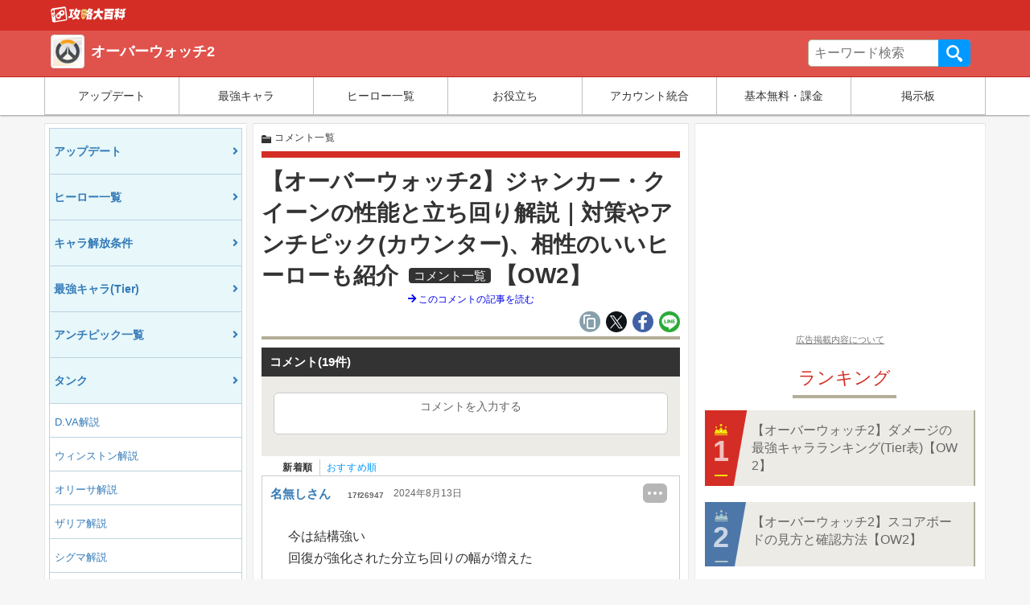

--- FILE ---
content_type: text/html; charset=UTF-8
request_url: https://gamepedia.jp/overwatch2/comments_post/310
body_size: 46512
content:
<!doctype html>
<html      lang="ja">
<head>
  <meta charset="UTF-8"><script type="text/javascript">(window.NREUM||(NREUM={})).init={privacy:{cookies_enabled:false},ajax:{deny_list:[]},feature_flags:["soft_nav"]};(window.NREUM||(NREUM={})).loader_config={xpid:"VQQEV1JVCBAGU1FSBQIFX1E=",licenseKey:"55102de2df",applicationID:"670023295",browserID:"670023333"};;/*! For license information please see nr-loader-full-1.308.0.min.js.LICENSE.txt */
(()=>{var e,t,r={384:(e,t,r)=>{"use strict";r.d(t,{NT:()=>a,US:()=>u,Zm:()=>o,bQ:()=>d,dV:()=>c,pV:()=>l});var n=r(6154),i=r(1863),s=r(1910);const a={beacon:"bam.nr-data.net",errorBeacon:"bam.nr-data.net"};function o(){return n.gm.NREUM||(n.gm.NREUM={}),void 0===n.gm.newrelic&&(n.gm.newrelic=n.gm.NREUM),n.gm.NREUM}function c(){let e=o();return e.o||(e.o={ST:n.gm.setTimeout,SI:n.gm.setImmediate||n.gm.setInterval,CT:n.gm.clearTimeout,XHR:n.gm.XMLHttpRequest,REQ:n.gm.Request,EV:n.gm.Event,PR:n.gm.Promise,MO:n.gm.MutationObserver,FETCH:n.gm.fetch,WS:n.gm.WebSocket},(0,s.i)(...Object.values(e.o))),e}function d(e,t){let r=o();r.initializedAgents??={},t.initializedAt={ms:(0,i.t)(),date:new Date},r.initializedAgents[e]=t}function u(e,t){o()[e]=t}function l(){return function(){let e=o();const t=e.info||{};e.info={beacon:a.beacon,errorBeacon:a.errorBeacon,...t}}(),function(){let e=o();const t=e.init||{};e.init={...t}}(),c(),function(){let e=o();const t=e.loader_config||{};e.loader_config={...t}}(),o()}},782:(e,t,r)=>{"use strict";r.d(t,{T:()=>n});const n=r(860).K7.pageViewTiming},860:(e,t,r)=>{"use strict";r.d(t,{$J:()=>u,K7:()=>c,P3:()=>d,XX:()=>i,Yy:()=>o,df:()=>s,qY:()=>n,v4:()=>a});const n="events",i="jserrors",s="browser/blobs",a="rum",o="browser/logs",c={ajax:"ajax",genericEvents:"generic_events",jserrors:i,logging:"logging",metrics:"metrics",pageAction:"page_action",pageViewEvent:"page_view_event",pageViewTiming:"page_view_timing",sessionReplay:"session_replay",sessionTrace:"session_trace",softNav:"soft_navigations",spa:"spa"},d={[c.pageViewEvent]:1,[c.pageViewTiming]:2,[c.metrics]:3,[c.jserrors]:4,[c.spa]:5,[c.ajax]:6,[c.sessionTrace]:7,[c.softNav]:8,[c.sessionReplay]:9,[c.logging]:10,[c.genericEvents]:11},u={[c.pageViewEvent]:a,[c.pageViewTiming]:n,[c.ajax]:n,[c.spa]:n,[c.softNav]:n,[c.metrics]:i,[c.jserrors]:i,[c.sessionTrace]:s,[c.sessionReplay]:s,[c.logging]:o,[c.genericEvents]:"ins"}},944:(e,t,r)=>{"use strict";r.d(t,{R:()=>i});var n=r(3241);function i(e,t){"function"==typeof console.debug&&(console.debug("New Relic Warning: https://github.com/newrelic/newrelic-browser-agent/blob/main/docs/warning-codes.md#".concat(e),t),(0,n.W)({agentIdentifier:null,drained:null,type:"data",name:"warn",feature:"warn",data:{code:e,secondary:t}}))}},993:(e,t,r)=>{"use strict";r.d(t,{A$:()=>s,ET:()=>a,TZ:()=>o,p_:()=>i});var n=r(860);const i={ERROR:"ERROR",WARN:"WARN",INFO:"INFO",DEBUG:"DEBUG",TRACE:"TRACE"},s={OFF:0,ERROR:1,WARN:2,INFO:3,DEBUG:4,TRACE:5},a="log",o=n.K7.logging},1541:(e,t,r)=>{"use strict";r.d(t,{U:()=>i,f:()=>n});const n={MFE:"MFE",BA:"BA"};function i(e,t){if(2!==t?.harvestEndpointVersion)return{};const r=t.agentRef.runtime.appMetadata.agents[0].entityGuid;return e?{"source.id":e.id,"source.name":e.name,"source.type":e.type,"parent.id":e.parent?.id||r,"parent.type":e.parent?.type||n.BA}:{"entity.guid":r,appId:t.agentRef.info.applicationID}}},1687:(e,t,r)=>{"use strict";r.d(t,{Ak:()=>d,Ze:()=>h,x3:()=>u});var n=r(3241),i=r(7836),s=r(3606),a=r(860),o=r(2646);const c={};function d(e,t){const r={staged:!1,priority:a.P3[t]||0};l(e),c[e].get(t)||c[e].set(t,r)}function u(e,t){e&&c[e]&&(c[e].get(t)&&c[e].delete(t),p(e,t,!1),c[e].size&&f(e))}function l(e){if(!e)throw new Error("agentIdentifier required");c[e]||(c[e]=new Map)}function h(e="",t="feature",r=!1){if(l(e),!e||!c[e].get(t)||r)return p(e,t);c[e].get(t).staged=!0,f(e)}function f(e){const t=Array.from(c[e]);t.every(([e,t])=>t.staged)&&(t.sort((e,t)=>e[1].priority-t[1].priority),t.forEach(([t])=>{c[e].delete(t),p(e,t)}))}function p(e,t,r=!0){const a=e?i.ee.get(e):i.ee,c=s.i.handlers;if(!a.aborted&&a.backlog&&c){if((0,n.W)({agentIdentifier:e,type:"lifecycle",name:"drain",feature:t}),r){const e=a.backlog[t],r=c[t];if(r){for(let t=0;e&&t<e.length;++t)g(e[t],r);Object.entries(r).forEach(([e,t])=>{Object.values(t||{}).forEach(t=>{t[0]?.on&&t[0]?.context()instanceof o.y&&t[0].on(e,t[1])})})}}a.isolatedBacklog||delete c[t],a.backlog[t]=null,a.emit("drain-"+t,[])}}function g(e,t){var r=e[1];Object.values(t[r]||{}).forEach(t=>{var r=e[0];if(t[0]===r){var n=t[1],i=e[3],s=e[2];n.apply(i,s)}})}},1738:(e,t,r)=>{"use strict";r.d(t,{U:()=>f,Y:()=>h});var n=r(3241),i=r(9908),s=r(1863),a=r(944),o=r(5701),c=r(3969),d=r(8362),u=r(860),l=r(4261);function h(e,t,r,s){const h=s||r;!h||h[e]&&h[e]!==d.d.prototype[e]||(h[e]=function(){(0,i.p)(c.xV,["API/"+e+"/called"],void 0,u.K7.metrics,r.ee),(0,n.W)({agentIdentifier:r.agentIdentifier,drained:!!o.B?.[r.agentIdentifier],type:"data",name:"api",feature:l.Pl+e,data:{}});try{return t.apply(this,arguments)}catch(e){(0,a.R)(23,e)}})}function f(e,t,r,n,a){const o=e.info;null===r?delete o.jsAttributes[t]:o.jsAttributes[t]=r,(a||null===r)&&(0,i.p)(l.Pl+n,[(0,s.t)(),t,r],void 0,"session",e.ee)}},1741:(e,t,r)=>{"use strict";r.d(t,{W:()=>s});var n=r(944),i=r(4261);class s{#e(e,...t){if(this[e]!==s.prototype[e])return this[e](...t);(0,n.R)(35,e)}addPageAction(e,t){return this.#e(i.hG,e,t)}register(e){return this.#e(i.eY,e)}recordCustomEvent(e,t){return this.#e(i.fF,e,t)}setPageViewName(e,t){return this.#e(i.Fw,e,t)}setCustomAttribute(e,t,r){return this.#e(i.cD,e,t,r)}noticeError(e,t){return this.#e(i.o5,e,t)}setUserId(e,t=!1){return this.#e(i.Dl,e,t)}setApplicationVersion(e){return this.#e(i.nb,e)}setErrorHandler(e){return this.#e(i.bt,e)}addRelease(e,t){return this.#e(i.k6,e,t)}log(e,t){return this.#e(i.$9,e,t)}start(){return this.#e(i.d3)}finished(e){return this.#e(i.BL,e)}recordReplay(){return this.#e(i.CH)}pauseReplay(){return this.#e(i.Tb)}addToTrace(e){return this.#e(i.U2,e)}setCurrentRouteName(e){return this.#e(i.PA,e)}interaction(e){return this.#e(i.dT,e)}wrapLogger(e,t,r){return this.#e(i.Wb,e,t,r)}measure(e,t){return this.#e(i.V1,e,t)}consent(e){return this.#e(i.Pv,e)}}},1863:(e,t,r)=>{"use strict";function n(){return Math.floor(performance.now())}r.d(t,{t:()=>n})},1910:(e,t,r)=>{"use strict";r.d(t,{i:()=>s});var n=r(944);const i=new Map;function s(...e){return e.every(e=>{if(i.has(e))return i.get(e);const t="function"==typeof e?e.toString():"",r=t.includes("[native code]"),s=t.includes("nrWrapper");return r||s||(0,n.R)(64,e?.name||t),i.set(e,r),r})}},2555:(e,t,r)=>{"use strict";r.d(t,{D:()=>o,f:()=>a});var n=r(384),i=r(8122);const s={beacon:n.NT.beacon,errorBeacon:n.NT.errorBeacon,licenseKey:void 0,applicationID:void 0,sa:void 0,queueTime:void 0,applicationTime:void 0,ttGuid:void 0,user:void 0,account:void 0,product:void 0,extra:void 0,jsAttributes:{},userAttributes:void 0,atts:void 0,transactionName:void 0,tNamePlain:void 0};function a(e){try{return!!e.licenseKey&&!!e.errorBeacon&&!!e.applicationID}catch(e){return!1}}const o=e=>(0,i.a)(e,s)},2614:(e,t,r)=>{"use strict";r.d(t,{BB:()=>a,H3:()=>n,g:()=>d,iL:()=>c,tS:()=>o,uh:()=>i,wk:()=>s});const n="NRBA",i="SESSION",s=144e5,a=18e5,o={STARTED:"session-started",PAUSE:"session-pause",RESET:"session-reset",RESUME:"session-resume",UPDATE:"session-update"},c={SAME_TAB:"same-tab",CROSS_TAB:"cross-tab"},d={OFF:0,FULL:1,ERROR:2}},2646:(e,t,r)=>{"use strict";r.d(t,{y:()=>n});class n{constructor(e){this.contextId=e}}},2843:(e,t,r)=>{"use strict";r.d(t,{G:()=>s,u:()=>i});var n=r(3878);function i(e,t=!1,r,i){(0,n.DD)("visibilitychange",function(){if(t)return void("hidden"===document.visibilityState&&e());e(document.visibilityState)},r,i)}function s(e,t,r){(0,n.sp)("pagehide",e,t,r)}},3241:(e,t,r)=>{"use strict";r.d(t,{W:()=>s});var n=r(6154);const i="newrelic";function s(e={}){try{n.gm.dispatchEvent(new CustomEvent(i,{detail:e}))}catch(e){}}},3304:(e,t,r)=>{"use strict";r.d(t,{A:()=>s});var n=r(7836);const i=()=>{const e=new WeakSet;return(t,r)=>{if("object"==typeof r&&null!==r){if(e.has(r))return;e.add(r)}return r}};function s(e){try{return JSON.stringify(e,i())??""}catch(e){try{n.ee.emit("internal-error",[e])}catch(e){}return""}}},3333:(e,t,r)=>{"use strict";r.d(t,{$v:()=>u,TZ:()=>n,Xh:()=>c,Zp:()=>i,kd:()=>d,mq:()=>o,nf:()=>a,qN:()=>s});const n=r(860).K7.genericEvents,i=["auxclick","click","copy","keydown","paste","scrollend"],s=["focus","blur"],a=4,o=1e3,c=2e3,d=["PageAction","UserAction","BrowserPerformance"],u={RESOURCES:"experimental.resources",REGISTER:"register"}},3434:(e,t,r)=>{"use strict";r.d(t,{Jt:()=>s,YM:()=>d});var n=r(7836),i=r(5607);const s="nr@original:".concat(i.W),a=50;var o=Object.prototype.hasOwnProperty,c=!1;function d(e,t){return e||(e=n.ee),r.inPlace=function(e,t,n,i,s){n||(n="");const a="-"===n.charAt(0);for(let o=0;o<t.length;o++){const c=t[o],d=e[c];l(d)||(e[c]=r(d,a?c+n:n,i,c,s))}},r.flag=s,r;function r(t,r,n,c,d){return l(t)?t:(r||(r=""),nrWrapper[s]=t,function(e,t,r){if(Object.defineProperty&&Object.keys)try{return Object.keys(e).forEach(function(r){Object.defineProperty(t,r,{get:function(){return e[r]},set:function(t){return e[r]=t,t}})}),t}catch(e){u([e],r)}for(var n in e)o.call(e,n)&&(t[n]=e[n])}(t,nrWrapper,e),nrWrapper);function nrWrapper(){var s,o,l,h;let f;try{o=this,s=[...arguments],l="function"==typeof n?n(s,o):n||{}}catch(t){u([t,"",[s,o,c],l],e)}i(r+"start",[s,o,c],l,d);const p=performance.now();let g;try{return h=t.apply(o,s),g=performance.now(),h}catch(e){throw g=performance.now(),i(r+"err",[s,o,e],l,d),f=e,f}finally{const e=g-p,t={start:p,end:g,duration:e,isLongTask:e>=a,methodName:c,thrownError:f};t.isLongTask&&i("long-task",[t,o],l,d),i(r+"end",[s,o,h],l,d)}}}function i(r,n,i,s){if(!c||t){var a=c;c=!0;try{e.emit(r,n,i,t,s)}catch(t){u([t,r,n,i],e)}c=a}}}function u(e,t){t||(t=n.ee);try{t.emit("internal-error",e)}catch(e){}}function l(e){return!(e&&"function"==typeof e&&e.apply&&!e[s])}},3606:(e,t,r)=>{"use strict";r.d(t,{i:()=>s});var n=r(9908);s.on=a;var i=s.handlers={};function s(e,t,r,s){a(s||n.d,i,e,t,r)}function a(e,t,r,i,s){s||(s="feature"),e||(e=n.d);var a=t[s]=t[s]||{};(a[r]=a[r]||[]).push([e,i])}},3738:(e,t,r)=>{"use strict";r.d(t,{He:()=>i,Kp:()=>o,Lc:()=>d,Rz:()=>u,TZ:()=>n,bD:()=>s,d3:()=>a,jx:()=>l,sl:()=>h,uP:()=>c});const n=r(860).K7.sessionTrace,i="bstResource",s="resource",a="-start",o="-end",c="fn"+a,d="fn"+o,u="pushState",l=1e3,h=3e4},3785:(e,t,r)=>{"use strict";r.d(t,{R:()=>c,b:()=>d});var n=r(9908),i=r(1863),s=r(860),a=r(3969),o=r(993);function c(e,t,r={},c=o.p_.INFO,d=!0,u,l=(0,i.t)()){(0,n.p)(a.xV,["API/logging/".concat(c.toLowerCase(),"/called")],void 0,s.K7.metrics,e),(0,n.p)(o.ET,[l,t,r,c,d,u],void 0,s.K7.logging,e)}function d(e){return"string"==typeof e&&Object.values(o.p_).some(t=>t===e.toUpperCase().trim())}},3878:(e,t,r)=>{"use strict";function n(e,t){return{capture:e,passive:!1,signal:t}}function i(e,t,r=!1,i){window.addEventListener(e,t,n(r,i))}function s(e,t,r=!1,i){document.addEventListener(e,t,n(r,i))}r.d(t,{DD:()=>s,jT:()=>n,sp:()=>i})},3969:(e,t,r)=>{"use strict";r.d(t,{TZ:()=>n,XG:()=>o,rs:()=>i,xV:()=>a,z_:()=>s});const n=r(860).K7.metrics,i="sm",s="cm",a="storeSupportabilityMetrics",o="storeEventMetrics"},4234:(e,t,r)=>{"use strict";r.d(t,{W:()=>s});var n=r(7836),i=r(1687);class s{constructor(e,t){this.agentIdentifier=e,this.ee=n.ee.get(e),this.featureName=t,this.blocked=!1}deregisterDrain(){(0,i.x3)(this.agentIdentifier,this.featureName)}}},4261:(e,t,r)=>{"use strict";r.d(t,{$9:()=>d,BL:()=>o,CH:()=>f,Dl:()=>w,Fw:()=>y,PA:()=>m,Pl:()=>n,Pv:()=>T,Tb:()=>l,U2:()=>s,V1:()=>E,Wb:()=>x,bt:()=>b,cD:()=>v,d3:()=>R,dT:()=>c,eY:()=>p,fF:()=>h,hG:()=>i,k6:()=>a,nb:()=>g,o5:()=>u});const n="api-",i="addPageAction",s="addToTrace",a="addRelease",o="finished",c="interaction",d="log",u="noticeError",l="pauseReplay",h="recordCustomEvent",f="recordReplay",p="register",g="setApplicationVersion",m="setCurrentRouteName",v="setCustomAttribute",b="setErrorHandler",y="setPageViewName",w="setUserId",R="start",x="wrapLogger",E="measure",T="consent"},5205:(e,t,r)=>{"use strict";r.d(t,{j:()=>S});var n=r(384),i=r(1741);var s=r(2555),a=r(3333);const o=e=>{if(!e||"string"!=typeof e)return!1;try{document.createDocumentFragment().querySelector(e)}catch{return!1}return!0};var c=r(2614),d=r(944),u=r(8122);const l="[data-nr-mask]",h=e=>(0,u.a)(e,(()=>{const e={feature_flags:[],experimental:{allow_registered_children:!1,resources:!1},mask_selector:"*",block_selector:"[data-nr-block]",mask_input_options:{color:!1,date:!1,"datetime-local":!1,email:!1,month:!1,number:!1,range:!1,search:!1,tel:!1,text:!1,time:!1,url:!1,week:!1,textarea:!1,select:!1,password:!0}};return{ajax:{deny_list:void 0,block_internal:!0,enabled:!0,autoStart:!0},api:{get allow_registered_children(){return e.feature_flags.includes(a.$v.REGISTER)||e.experimental.allow_registered_children},set allow_registered_children(t){e.experimental.allow_registered_children=t},duplicate_registered_data:!1},browser_consent_mode:{enabled:!1},distributed_tracing:{enabled:void 0,exclude_newrelic_header:void 0,cors_use_newrelic_header:void 0,cors_use_tracecontext_headers:void 0,allowed_origins:void 0},get feature_flags(){return e.feature_flags},set feature_flags(t){e.feature_flags=t},generic_events:{enabled:!0,autoStart:!0},harvest:{interval:30},jserrors:{enabled:!0,autoStart:!0},logging:{enabled:!0,autoStart:!0},metrics:{enabled:!0,autoStart:!0},obfuscate:void 0,page_action:{enabled:!0},page_view_event:{enabled:!0,autoStart:!0},page_view_timing:{enabled:!0,autoStart:!0},performance:{capture_marks:!1,capture_measures:!1,capture_detail:!0,resources:{get enabled(){return e.feature_flags.includes(a.$v.RESOURCES)||e.experimental.resources},set enabled(t){e.experimental.resources=t},asset_types:[],first_party_domains:[],ignore_newrelic:!0}},privacy:{cookies_enabled:!0},proxy:{assets:void 0,beacon:void 0},session:{expiresMs:c.wk,inactiveMs:c.BB},session_replay:{autoStart:!0,enabled:!1,preload:!1,sampling_rate:10,error_sampling_rate:100,collect_fonts:!1,inline_images:!1,fix_stylesheets:!0,mask_all_inputs:!0,get mask_text_selector(){return e.mask_selector},set mask_text_selector(t){o(t)?e.mask_selector="".concat(t,",").concat(l):""===t||null===t?e.mask_selector=l:(0,d.R)(5,t)},get block_class(){return"nr-block"},get ignore_class(){return"nr-ignore"},get mask_text_class(){return"nr-mask"},get block_selector(){return e.block_selector},set block_selector(t){o(t)?e.block_selector+=",".concat(t):""!==t&&(0,d.R)(6,t)},get mask_input_options(){return e.mask_input_options},set mask_input_options(t){t&&"object"==typeof t?e.mask_input_options={...t,password:!0}:(0,d.R)(7,t)}},session_trace:{enabled:!0,autoStart:!0},soft_navigations:{enabled:!0,autoStart:!0},spa:{enabled:!0,autoStart:!0},ssl:void 0,user_actions:{enabled:!0,elementAttributes:["id","className","tagName","type"]}}})());var f=r(6154),p=r(9324);let g=0;const m={buildEnv:p.F3,distMethod:p.Xs,version:p.xv,originTime:f.WN},v={consented:!1},b={appMetadata:{},get consented(){return this.session?.state?.consent||v.consented},set consented(e){v.consented=e},customTransaction:void 0,denyList:void 0,disabled:!1,harvester:void 0,isolatedBacklog:!1,isRecording:!1,loaderType:void 0,maxBytes:3e4,obfuscator:void 0,onerror:void 0,ptid:void 0,releaseIds:{},session:void 0,timeKeeper:void 0,registeredEntities:[],jsAttributesMetadata:{bytes:0},get harvestCount(){return++g}},y=e=>{const t=(0,u.a)(e,b),r=Object.keys(m).reduce((e,t)=>(e[t]={value:m[t],writable:!1,configurable:!0,enumerable:!0},e),{});return Object.defineProperties(t,r)};var w=r(5701);const R=e=>{const t=e.startsWith("http");e+="/",r.p=t?e:"https://"+e};var x=r(7836),E=r(3241);const T={accountID:void 0,trustKey:void 0,agentID:void 0,licenseKey:void 0,applicationID:void 0,xpid:void 0},A=e=>(0,u.a)(e,T),_=new Set;function S(e,t={},r,a){let{init:o,info:c,loader_config:d,runtime:u={},exposed:l=!0}=t;if(!c){const e=(0,n.pV)();o=e.init,c=e.info,d=e.loader_config}e.init=h(o||{}),e.loader_config=A(d||{}),c.jsAttributes??={},f.bv&&(c.jsAttributes.isWorker=!0),e.info=(0,s.D)(c);const p=e.init,g=[c.beacon,c.errorBeacon];_.has(e.agentIdentifier)||(p.proxy.assets&&(R(p.proxy.assets),g.push(p.proxy.assets)),p.proxy.beacon&&g.push(p.proxy.beacon),e.beacons=[...g],function(e){const t=(0,n.pV)();Object.getOwnPropertyNames(i.W.prototype).forEach(r=>{const n=i.W.prototype[r];if("function"!=typeof n||"constructor"===n)return;let s=t[r];e[r]&&!1!==e.exposed&&"micro-agent"!==e.runtime?.loaderType&&(t[r]=(...t)=>{const n=e[r](...t);return s?s(...t):n})})}(e),(0,n.US)("activatedFeatures",w.B)),u.denyList=[...p.ajax.deny_list||[],...p.ajax.block_internal?g:[]],u.ptid=e.agentIdentifier,u.loaderType=r,e.runtime=y(u),_.has(e.agentIdentifier)||(e.ee=x.ee.get(e.agentIdentifier),e.exposed=l,(0,E.W)({agentIdentifier:e.agentIdentifier,drained:!!w.B?.[e.agentIdentifier],type:"lifecycle",name:"initialize",feature:void 0,data:e.config})),_.add(e.agentIdentifier)}},5270:(e,t,r)=>{"use strict";r.d(t,{Aw:()=>a,SR:()=>s,rF:()=>o});var n=r(384),i=r(7767);function s(e){return!!(0,n.dV)().o.MO&&(0,i.V)(e)&&!0===e?.session_trace.enabled}function a(e){return!0===e?.session_replay.preload&&s(e)}function o(e,t){try{if("string"==typeof t?.type){if("password"===t.type.toLowerCase())return"*".repeat(e?.length||0);if(void 0!==t?.dataset?.nrUnmask||t?.classList?.contains("nr-unmask"))return e}}catch(e){}return"string"==typeof e?e.replace(/[\S]/g,"*"):"*".repeat(e?.length||0)}},5289:(e,t,r)=>{"use strict";r.d(t,{GG:()=>a,Qr:()=>c,sB:()=>o});var n=r(3878),i=r(6389);function s(){return"undefined"==typeof document||"complete"===document.readyState}function a(e,t){if(s())return e();const r=(0,i.J)(e),a=setInterval(()=>{s()&&(clearInterval(a),r())},500);(0,n.sp)("load",r,t)}function o(e){if(s())return e();(0,n.DD)("DOMContentLoaded",e)}function c(e){if(s())return e();(0,n.sp)("popstate",e)}},5607:(e,t,r)=>{"use strict";r.d(t,{W:()=>n});const n=(0,r(9566).bz)()},5701:(e,t,r)=>{"use strict";r.d(t,{B:()=>s,t:()=>a});var n=r(3241);const i=new Set,s={};function a(e,t){const r=t.agentIdentifier;s[r]??={},e&&"object"==typeof e&&(i.has(r)||(t.ee.emit("rumresp",[e]),s[r]=e,i.add(r),(0,n.W)({agentIdentifier:r,loaded:!0,drained:!0,type:"lifecycle",name:"load",feature:void 0,data:e})))}},6154:(e,t,r)=>{"use strict";r.d(t,{OF:()=>d,RI:()=>i,WN:()=>h,bv:()=>s,eN:()=>f,gm:()=>a,lR:()=>l,m:()=>c,mw:()=>o,sb:()=>u});var n=r(1863);const i="undefined"!=typeof window&&!!window.document,s="undefined"!=typeof WorkerGlobalScope&&("undefined"!=typeof self&&self instanceof WorkerGlobalScope&&self.navigator instanceof WorkerNavigator||"undefined"!=typeof globalThis&&globalThis instanceof WorkerGlobalScope&&globalThis.navigator instanceof WorkerNavigator),a=i?window:"undefined"!=typeof WorkerGlobalScope&&("undefined"!=typeof self&&self instanceof WorkerGlobalScope&&self||"undefined"!=typeof globalThis&&globalThis instanceof WorkerGlobalScope&&globalThis),o=Boolean("hidden"===a?.document?.visibilityState),c=""+a?.location,d=/iPad|iPhone|iPod/.test(a.navigator?.userAgent),u=d&&"undefined"==typeof SharedWorker,l=(()=>{const e=a.navigator?.userAgent?.match(/Firefox[/\s](\d+\.\d+)/);return Array.isArray(e)&&e.length>=2?+e[1]:0})(),h=Date.now()-(0,n.t)(),f=()=>"undefined"!=typeof PerformanceNavigationTiming&&a?.performance?.getEntriesByType("navigation")?.[0]?.responseStart},6344:(e,t,r)=>{"use strict";r.d(t,{BB:()=>u,Qb:()=>l,TZ:()=>i,Ug:()=>a,Vh:()=>s,_s:()=>o,bc:()=>d,yP:()=>c});var n=r(2614);const i=r(860).K7.sessionReplay,s="errorDuringReplay",a=.12,o={DomContentLoaded:0,Load:1,FullSnapshot:2,IncrementalSnapshot:3,Meta:4,Custom:5},c={[n.g.ERROR]:15e3,[n.g.FULL]:3e5,[n.g.OFF]:0},d={RESET:{message:"Session was reset",sm:"Reset"},IMPORT:{message:"Recorder failed to import",sm:"Import"},TOO_MANY:{message:"429: Too Many Requests",sm:"Too-Many"},TOO_BIG:{message:"Payload was too large",sm:"Too-Big"},CROSS_TAB:{message:"Session Entity was set to OFF on another tab",sm:"Cross-Tab"},ENTITLEMENTS:{message:"Session Replay is not allowed and will not be started",sm:"Entitlement"}},u=5e3,l={API:"api",RESUME:"resume",SWITCH_TO_FULL:"switchToFull",INITIALIZE:"initialize",PRELOAD:"preload"}},6389:(e,t,r)=>{"use strict";function n(e,t=500,r={}){const n=r?.leading||!1;let i;return(...r)=>{n&&void 0===i&&(e.apply(this,r),i=setTimeout(()=>{i=clearTimeout(i)},t)),n||(clearTimeout(i),i=setTimeout(()=>{e.apply(this,r)},t))}}function i(e){let t=!1;return(...r)=>{t||(t=!0,e.apply(this,r))}}r.d(t,{J:()=>i,s:()=>n})},6630:(e,t,r)=>{"use strict";r.d(t,{T:()=>n});const n=r(860).K7.pageViewEvent},6774:(e,t,r)=>{"use strict";r.d(t,{T:()=>n});const n=r(860).K7.jserrors},7295:(e,t,r)=>{"use strict";r.d(t,{Xv:()=>a,gX:()=>i,iW:()=>s});var n=[];function i(e){if(!e||s(e))return!1;if(0===n.length)return!0;if("*"===n[0].hostname)return!1;for(var t=0;t<n.length;t++){var r=n[t];if(r.hostname.test(e.hostname)&&r.pathname.test(e.pathname))return!1}return!0}function s(e){return void 0===e.hostname}function a(e){if(n=[],e&&e.length)for(var t=0;t<e.length;t++){let r=e[t];if(!r)continue;if("*"===r)return void(n=[{hostname:"*"}]);0===r.indexOf("http://")?r=r.substring(7):0===r.indexOf("https://")&&(r=r.substring(8));const i=r.indexOf("/");let s,a;i>0?(s=r.substring(0,i),a=r.substring(i)):(s=r,a="*");let[c]=s.split(":");n.push({hostname:o(c),pathname:o(a,!0)})}}function o(e,t=!1){const r=e.replace(/[.+?^${}()|[\]\\]/g,e=>"\\"+e).replace(/\*/g,".*?");return new RegExp((t?"^":"")+r+"$")}},7485:(e,t,r)=>{"use strict";r.d(t,{D:()=>i});var n=r(6154);function i(e){if(0===(e||"").indexOf("data:"))return{protocol:"data"};try{const t=new URL(e,location.href),r={port:t.port,hostname:t.hostname,pathname:t.pathname,search:t.search,protocol:t.protocol.slice(0,t.protocol.indexOf(":")),sameOrigin:t.protocol===n.gm?.location?.protocol&&t.host===n.gm?.location?.host};return r.port&&""!==r.port||("http:"===t.protocol&&(r.port="80"),"https:"===t.protocol&&(r.port="443")),r.pathname&&""!==r.pathname?r.pathname.startsWith("/")||(r.pathname="/".concat(r.pathname)):r.pathname="/",r}catch(e){return{}}}},7699:(e,t,r)=>{"use strict";r.d(t,{It:()=>s,KC:()=>o,No:()=>i,qh:()=>a});var n=r(860);const i=16e3,s=1e6,a="SESSION_ERROR",o={[n.K7.logging]:!0,[n.K7.genericEvents]:!1,[n.K7.jserrors]:!1,[n.K7.ajax]:!1}},7767:(e,t,r)=>{"use strict";r.d(t,{V:()=>i});var n=r(6154);const i=e=>n.RI&&!0===e?.privacy.cookies_enabled},7836:(e,t,r)=>{"use strict";r.d(t,{P:()=>o,ee:()=>c});var n=r(384),i=r(8990),s=r(2646),a=r(5607);const o="nr@context:".concat(a.W),c=function e(t,r){var n={},a={},u={},l=!1;try{l=16===r.length&&d.initializedAgents?.[r]?.runtime.isolatedBacklog}catch(e){}var h={on:p,addEventListener:p,removeEventListener:function(e,t){var r=n[e];if(!r)return;for(var i=0;i<r.length;i++)r[i]===t&&r.splice(i,1)},emit:function(e,r,n,i,s){!1!==s&&(s=!0);if(c.aborted&&!i)return;t&&s&&t.emit(e,r,n);var o=f(n);g(e).forEach(e=>{e.apply(o,r)});var d=v()[a[e]];d&&d.push([h,e,r,o]);return o},get:m,listeners:g,context:f,buffer:function(e,t){const r=v();if(t=t||"feature",h.aborted)return;Object.entries(e||{}).forEach(([e,n])=>{a[n]=t,t in r||(r[t]=[])})},abort:function(){h._aborted=!0,Object.keys(h.backlog).forEach(e=>{delete h.backlog[e]})},isBuffering:function(e){return!!v()[a[e]]},debugId:r,backlog:l?{}:t&&"object"==typeof t.backlog?t.backlog:{},isolatedBacklog:l};return Object.defineProperty(h,"aborted",{get:()=>{let e=h._aborted||!1;return e||(t&&(e=t.aborted),e)}}),h;function f(e){return e&&e instanceof s.y?e:e?(0,i.I)(e,o,()=>new s.y(o)):new s.y(o)}function p(e,t){n[e]=g(e).concat(t)}function g(e){return n[e]||[]}function m(t){return u[t]=u[t]||e(h,t)}function v(){return h.backlog}}(void 0,"globalEE"),d=(0,n.Zm)();d.ee||(d.ee=c)},8122:(e,t,r)=>{"use strict";r.d(t,{a:()=>i});var n=r(944);function i(e,t){try{if(!e||"object"!=typeof e)return(0,n.R)(3);if(!t||"object"!=typeof t)return(0,n.R)(4);const r=Object.create(Object.getPrototypeOf(t),Object.getOwnPropertyDescriptors(t)),s=0===Object.keys(r).length?e:r;for(let a in s)if(void 0!==e[a])try{if(null===e[a]){r[a]=null;continue}Array.isArray(e[a])&&Array.isArray(t[a])?r[a]=Array.from(new Set([...e[a],...t[a]])):"object"==typeof e[a]&&"object"==typeof t[a]?r[a]=i(e[a],t[a]):r[a]=e[a]}catch(e){r[a]||(0,n.R)(1,e)}return r}catch(e){(0,n.R)(2,e)}}},8139:(e,t,r)=>{"use strict";r.d(t,{u:()=>h});var n=r(7836),i=r(3434),s=r(8990),a=r(6154);const o={},c=a.gm.XMLHttpRequest,d="addEventListener",u="removeEventListener",l="nr@wrapped:".concat(n.P);function h(e){var t=function(e){return(e||n.ee).get("events")}(e);if(o[t.debugId]++)return t;o[t.debugId]=1;var r=(0,i.YM)(t,!0);function h(e){r.inPlace(e,[d,u],"-",p)}function p(e,t){return e[1]}return"getPrototypeOf"in Object&&(a.RI&&f(document,h),c&&f(c.prototype,h),f(a.gm,h)),t.on(d+"-start",function(e,t){var n=e[1];if(null!==n&&("function"==typeof n||"object"==typeof n)&&"newrelic"!==e[0]){var i=(0,s.I)(n,l,function(){var e={object:function(){if("function"!=typeof n.handleEvent)return;return n.handleEvent.apply(n,arguments)},function:n}[typeof n];return e?r(e,"fn-",null,e.name||"anonymous"):n});this.wrapped=e[1]=i}}),t.on(u+"-start",function(e){e[1]=this.wrapped||e[1]}),t}function f(e,t,...r){let n=e;for(;"object"==typeof n&&!Object.prototype.hasOwnProperty.call(n,d);)n=Object.getPrototypeOf(n);n&&t(n,...r)}},8362:(e,t,r)=>{"use strict";r.d(t,{d:()=>s});var n=r(9566),i=r(1741);class s extends i.W{agentIdentifier=(0,n.LA)(16)}},8374:(e,t,r)=>{r.nc=(()=>{try{return document?.currentScript?.nonce}catch(e){}return""})()},8990:(e,t,r)=>{"use strict";r.d(t,{I:()=>i});var n=Object.prototype.hasOwnProperty;function i(e,t,r){if(n.call(e,t))return e[t];var i=r();if(Object.defineProperty&&Object.keys)try{return Object.defineProperty(e,t,{value:i,writable:!0,enumerable:!1}),i}catch(e){}return e[t]=i,i}},9119:(e,t,r)=>{"use strict";r.d(t,{L:()=>s});var n=/([^?#]*)[^#]*(#[^?]*|$).*/,i=/([^?#]*)().*/;function s(e,t){return e?e.replace(t?n:i,"$1$2"):e}},9300:(e,t,r)=>{"use strict";r.d(t,{T:()=>n});const n=r(860).K7.ajax},9324:(e,t,r)=>{"use strict";r.d(t,{AJ:()=>a,F3:()=>i,Xs:()=>s,Yq:()=>o,xv:()=>n});const n="1.308.0",i="PROD",s="CDN",a="@newrelic/rrweb",o="1.0.1"},9566:(e,t,r)=>{"use strict";r.d(t,{LA:()=>o,ZF:()=>c,bz:()=>a,el:()=>d});var n=r(6154);const i="xxxxxxxx-xxxx-4xxx-yxxx-xxxxxxxxxxxx";function s(e,t){return e?15&e[t]:16*Math.random()|0}function a(){const e=n.gm?.crypto||n.gm?.msCrypto;let t,r=0;return e&&e.getRandomValues&&(t=e.getRandomValues(new Uint8Array(30))),i.split("").map(e=>"x"===e?s(t,r++).toString(16):"y"===e?(3&s()|8).toString(16):e).join("")}function o(e){const t=n.gm?.crypto||n.gm?.msCrypto;let r,i=0;t&&t.getRandomValues&&(r=t.getRandomValues(new Uint8Array(e)));const a=[];for(var o=0;o<e;o++)a.push(s(r,i++).toString(16));return a.join("")}function c(){return o(16)}function d(){return o(32)}},9908:(e,t,r)=>{"use strict";r.d(t,{d:()=>n,p:()=>i});var n=r(7836).ee.get("handle");function i(e,t,r,i,s){s?(s.buffer([e],i),s.emit(e,t,r)):(n.buffer([e],i),n.emit(e,t,r))}}},n={};function i(e){var t=n[e];if(void 0!==t)return t.exports;var s=n[e]={exports:{}};return r[e](s,s.exports,i),s.exports}i.m=r,i.d=(e,t)=>{for(var r in t)i.o(t,r)&&!i.o(e,r)&&Object.defineProperty(e,r,{enumerable:!0,get:t[r]})},i.f={},i.e=e=>Promise.all(Object.keys(i.f).reduce((t,r)=>(i.f[r](e,t),t),[])),i.u=e=>({95:"nr-full-compressor",222:"nr-full-recorder",891:"nr-full"}[e]+"-1.308.0.min.js"),i.o=(e,t)=>Object.prototype.hasOwnProperty.call(e,t),e={},t="NRBA-1.308.0.PROD:",i.l=(r,n,s,a)=>{if(e[r])e[r].push(n);else{var o,c;if(void 0!==s)for(var d=document.getElementsByTagName("script"),u=0;u<d.length;u++){var l=d[u];if(l.getAttribute("src")==r||l.getAttribute("data-webpack")==t+s){o=l;break}}if(!o){c=!0;var h={891:"sha512-fcveNDcpRQS9OweGhN4uJe88Qmg+EVyH6j/wngwL2Le0m7LYyz7q+JDx7KBxsdDF4TaPVsSmHg12T3pHwdLa7w==",222:"sha512-O8ZzdvgB4fRyt7k2Qrr4STpR+tCA2mcQEig6/dP3rRy9uEx1CTKQ6cQ7Src0361y7xS434ua+zIPo265ZpjlEg==",95:"sha512-jDWejat/6/UDex/9XjYoPPmpMPuEvBCSuCg/0tnihjbn5bh9mP3An0NzFV9T5Tc+3kKhaXaZA8UIKPAanD2+Gw=="};(o=document.createElement("script")).charset="utf-8",i.nc&&o.setAttribute("nonce",i.nc),o.setAttribute("data-webpack",t+s),o.src=r,0!==o.src.indexOf(window.location.origin+"/")&&(o.crossOrigin="anonymous"),h[a]&&(o.integrity=h[a])}e[r]=[n];var f=(t,n)=>{o.onerror=o.onload=null,clearTimeout(p);var i=e[r];if(delete e[r],o.parentNode&&o.parentNode.removeChild(o),i&&i.forEach(e=>e(n)),t)return t(n)},p=setTimeout(f.bind(null,void 0,{type:"timeout",target:o}),12e4);o.onerror=f.bind(null,o.onerror),o.onload=f.bind(null,o.onload),c&&document.head.appendChild(o)}},i.r=e=>{"undefined"!=typeof Symbol&&Symbol.toStringTag&&Object.defineProperty(e,Symbol.toStringTag,{value:"Module"}),Object.defineProperty(e,"__esModule",{value:!0})},i.p="https://js-agent.newrelic.com/",(()=>{var e={85:0,959:0};i.f.j=(t,r)=>{var n=i.o(e,t)?e[t]:void 0;if(0!==n)if(n)r.push(n[2]);else{var s=new Promise((r,i)=>n=e[t]=[r,i]);r.push(n[2]=s);var a=i.p+i.u(t),o=new Error;i.l(a,r=>{if(i.o(e,t)&&(0!==(n=e[t])&&(e[t]=void 0),n)){var s=r&&("load"===r.type?"missing":r.type),a=r&&r.target&&r.target.src;o.message="Loading chunk "+t+" failed: ("+s+": "+a+")",o.name="ChunkLoadError",o.type=s,o.request=a,n[1](o)}},"chunk-"+t,t)}};var t=(t,r)=>{var n,s,[a,o,c]=r,d=0;if(a.some(t=>0!==e[t])){for(n in o)i.o(o,n)&&(i.m[n]=o[n]);if(c)c(i)}for(t&&t(r);d<a.length;d++)s=a[d],i.o(e,s)&&e[s]&&e[s][0](),e[s]=0},r=self["webpackChunk:NRBA-1.308.0.PROD"]=self["webpackChunk:NRBA-1.308.0.PROD"]||[];r.forEach(t.bind(null,0)),r.push=t.bind(null,r.push.bind(r))})(),(()=>{"use strict";i(8374);var e=i(8362),t=i(860);const r=Object.values(t.K7);var n=i(5205);var s=i(9908),a=i(1863),o=i(4261),c=i(1738);var d=i(1687),u=i(4234),l=i(5289),h=i(6154),f=i(944),p=i(5270),g=i(7767),m=i(6389),v=i(7699);class b extends u.W{constructor(e,t){super(e.agentIdentifier,t),this.agentRef=e,this.abortHandler=void 0,this.featAggregate=void 0,this.loadedSuccessfully=void 0,this.onAggregateImported=new Promise(e=>{this.loadedSuccessfully=e}),this.deferred=Promise.resolve(),!1===e.init[this.featureName].autoStart?this.deferred=new Promise((t,r)=>{this.ee.on("manual-start-all",(0,m.J)(()=>{(0,d.Ak)(e.agentIdentifier,this.featureName),t()}))}):(0,d.Ak)(e.agentIdentifier,t)}importAggregator(e,t,r={}){if(this.featAggregate)return;const n=async()=>{let n;await this.deferred;try{if((0,g.V)(e.init)){const{setupAgentSession:t}=await i.e(891).then(i.bind(i,8766));n=t(e)}}catch(e){(0,f.R)(20,e),this.ee.emit("internal-error",[e]),(0,s.p)(v.qh,[e],void 0,this.featureName,this.ee)}try{if(!this.#t(this.featureName,n,e.init))return(0,d.Ze)(this.agentIdentifier,this.featureName),void this.loadedSuccessfully(!1);const{Aggregate:i}=await t();this.featAggregate=new i(e,r),e.runtime.harvester.initializedAggregates.push(this.featAggregate),this.loadedSuccessfully(!0)}catch(e){(0,f.R)(34,e),this.abortHandler?.(),(0,d.Ze)(this.agentIdentifier,this.featureName,!0),this.loadedSuccessfully(!1),this.ee&&this.ee.abort()}};h.RI?(0,l.GG)(()=>n(),!0):n()}#t(e,r,n){if(this.blocked)return!1;switch(e){case t.K7.sessionReplay:return(0,p.SR)(n)&&!!r;case t.K7.sessionTrace:return!!r;default:return!0}}}var y=i(6630),w=i(2614),R=i(3241);class x extends b{static featureName=y.T;constructor(e){var t;super(e,y.T),this.setupInspectionEvents(e.agentIdentifier),t=e,(0,c.Y)(o.Fw,function(e,r){"string"==typeof e&&("/"!==e.charAt(0)&&(e="/"+e),t.runtime.customTransaction=(r||"http://custom.transaction")+e,(0,s.p)(o.Pl+o.Fw,[(0,a.t)()],void 0,void 0,t.ee))},t),this.importAggregator(e,()=>i.e(891).then(i.bind(i,3718)))}setupInspectionEvents(e){const t=(t,r)=>{t&&(0,R.W)({agentIdentifier:e,timeStamp:t.timeStamp,loaded:"complete"===t.target.readyState,type:"window",name:r,data:t.target.location+""})};(0,l.sB)(e=>{t(e,"DOMContentLoaded")}),(0,l.GG)(e=>{t(e,"load")}),(0,l.Qr)(e=>{t(e,"navigate")}),this.ee.on(w.tS.UPDATE,(t,r)=>{(0,R.W)({agentIdentifier:e,type:"lifecycle",name:"session",data:r})})}}var E=i(384);class T extends e.d{constructor(e){var t;(super(),h.gm)?(this.features={},(0,E.bQ)(this.agentIdentifier,this),this.desiredFeatures=new Set(e.features||[]),this.desiredFeatures.add(x),(0,n.j)(this,e,e.loaderType||"agent"),t=this,(0,c.Y)(o.cD,function(e,r,n=!1){if("string"==typeof e){if(["string","number","boolean"].includes(typeof r)||null===r)return(0,c.U)(t,e,r,o.cD,n);(0,f.R)(40,typeof r)}else(0,f.R)(39,typeof e)},t),function(e){(0,c.Y)(o.Dl,function(t,r=!1){if("string"!=typeof t&&null!==t)return void(0,f.R)(41,typeof t);const n=e.info.jsAttributes["enduser.id"];r&&null!=n&&n!==t?(0,s.p)(o.Pl+"setUserIdAndResetSession",[t],void 0,"session",e.ee):(0,c.U)(e,"enduser.id",t,o.Dl,!0)},e)}(this),function(e){(0,c.Y)(o.nb,function(t){if("string"==typeof t||null===t)return(0,c.U)(e,"application.version",t,o.nb,!1);(0,f.R)(42,typeof t)},e)}(this),function(e){(0,c.Y)(o.d3,function(){e.ee.emit("manual-start-all")},e)}(this),function(e){(0,c.Y)(o.Pv,function(t=!0){if("boolean"==typeof t){if((0,s.p)(o.Pl+o.Pv,[t],void 0,"session",e.ee),e.runtime.consented=t,t){const t=e.features.page_view_event;t.onAggregateImported.then(e=>{const r=t.featAggregate;e&&!r.sentRum&&r.sendRum()})}}else(0,f.R)(65,typeof t)},e)}(this),this.run()):(0,f.R)(21)}get config(){return{info:this.info,init:this.init,loader_config:this.loader_config,runtime:this.runtime}}get api(){return this}run(){try{const e=function(e){const t={};return r.forEach(r=>{t[r]=!!e[r]?.enabled}),t}(this.init),n=[...this.desiredFeatures];n.sort((e,r)=>t.P3[e.featureName]-t.P3[r.featureName]),n.forEach(r=>{if(!e[r.featureName]&&r.featureName!==t.K7.pageViewEvent)return;if(r.featureName===t.K7.spa)return void(0,f.R)(67);const n=function(e){switch(e){case t.K7.ajax:return[t.K7.jserrors];case t.K7.sessionTrace:return[t.K7.ajax,t.K7.pageViewEvent];case t.K7.sessionReplay:return[t.K7.sessionTrace];case t.K7.pageViewTiming:return[t.K7.pageViewEvent];default:return[]}}(r.featureName).filter(e=>!(e in this.features));n.length>0&&(0,f.R)(36,{targetFeature:r.featureName,missingDependencies:n}),this.features[r.featureName]=new r(this)})}catch(e){(0,f.R)(22,e);for(const e in this.features)this.features[e].abortHandler?.();const t=(0,E.Zm)();delete t.initializedAgents[this.agentIdentifier]?.features,delete this.sharedAggregator;return t.ee.get(this.agentIdentifier).abort(),!1}}}var A=i(2843),_=i(782);class S extends b{static featureName=_.T;constructor(e){super(e,_.T),h.RI&&((0,A.u)(()=>(0,s.p)("docHidden",[(0,a.t)()],void 0,_.T,this.ee),!0),(0,A.G)(()=>(0,s.p)("winPagehide",[(0,a.t)()],void 0,_.T,this.ee)),this.importAggregator(e,()=>i.e(891).then(i.bind(i,9018))))}}var O=i(3969);class I extends b{static featureName=O.TZ;constructor(e){super(e,O.TZ),h.RI&&document.addEventListener("securitypolicyviolation",e=>{(0,s.p)(O.xV,["Generic/CSPViolation/Detected"],void 0,this.featureName,this.ee)}),this.importAggregator(e,()=>i.e(891).then(i.bind(i,6555)))}}var P=i(6774),k=i(3878),N=i(3304);class D{constructor(e,t,r,n,i){this.name="UncaughtError",this.message="string"==typeof e?e:(0,N.A)(e),this.sourceURL=t,this.line=r,this.column=n,this.__newrelic=i}}function j(e){return M(e)?e:new D(void 0!==e?.message?e.message:e,e?.filename||e?.sourceURL,e?.lineno||e?.line,e?.colno||e?.col,e?.__newrelic,e?.cause)}function C(e){const t="Unhandled Promise Rejection: ";if(!e?.reason)return;if(M(e.reason)){try{e.reason.message.startsWith(t)||(e.reason.message=t+e.reason.message)}catch(e){}return j(e.reason)}const r=j(e.reason);return(r.message||"").startsWith(t)||(r.message=t+r.message),r}function L(e){if(e.error instanceof SyntaxError&&!/:\d+$/.test(e.error.stack?.trim())){const t=new D(e.message,e.filename,e.lineno,e.colno,e.error.__newrelic,e.cause);return t.name=SyntaxError.name,t}return M(e.error)?e.error:j(e)}function M(e){return e instanceof Error&&!!e.stack}function B(e,r,n,i,o=(0,a.t)()){"string"==typeof e&&(e=new Error(e)),(0,s.p)("err",[e,o,!1,r,n.runtime.isRecording,void 0,i],void 0,t.K7.jserrors,n.ee),(0,s.p)("uaErr",[],void 0,t.K7.genericEvents,n.ee)}var H=i(1541),K=i(993),W=i(3785);function U(e,{customAttributes:t={},level:r=K.p_.INFO}={},n,i,s=(0,a.t)()){(0,W.R)(n.ee,e,t,r,!1,i,s)}function F(e,r,n,i,c=(0,a.t)()){(0,s.p)(o.Pl+o.hG,[c,e,r,i],void 0,t.K7.genericEvents,n.ee)}function V(e,r,n,i,c=(0,a.t)()){const{start:d,end:u,customAttributes:l}=r||{},h={customAttributes:l||{}};if("object"!=typeof h.customAttributes||"string"!=typeof e||0===e.length)return void(0,f.R)(57);const p=(e,t)=>null==e?t:"number"==typeof e?e:e instanceof PerformanceMark?e.startTime:Number.NaN;if(h.start=p(d,0),h.end=p(u,c),Number.isNaN(h.start)||Number.isNaN(h.end))(0,f.R)(57);else{if(h.duration=h.end-h.start,!(h.duration<0))return(0,s.p)(o.Pl+o.V1,[h,e,i],void 0,t.K7.genericEvents,n.ee),h;(0,f.R)(58)}}function z(e,r={},n,i,c=(0,a.t)()){(0,s.p)(o.Pl+o.fF,[c,e,r,i],void 0,t.K7.genericEvents,n.ee)}function G(e){(0,c.Y)(o.eY,function(t){return Y(e,t)},e)}function Y(e,r,n){(0,f.R)(54,"newrelic.register"),r||={},r.type=H.f.MFE,r.licenseKey||=e.info.licenseKey,r.blocked=!1,r.parent=n||{},Array.isArray(r.tags)||(r.tags=[]);const i={};r.tags.forEach(e=>{"name"!==e&&"id"!==e&&(i["source.".concat(e)]=!0)}),r.isolated??=!0;let o=()=>{};const c=e.runtime.registeredEntities;if(!r.isolated){const e=c.find(({metadata:{target:{id:e}}})=>e===r.id&&!r.isolated);if(e)return e}const d=e=>{r.blocked=!0,o=e};function u(e){return"string"==typeof e&&!!e.trim()&&e.trim().length<501||"number"==typeof e}e.init.api.allow_registered_children||d((0,m.J)(()=>(0,f.R)(55))),u(r.id)&&u(r.name)||d((0,m.J)(()=>(0,f.R)(48,r)));const l={addPageAction:(t,n={})=>g(F,[t,{...i,...n},e],r),deregister:()=>{d((0,m.J)(()=>(0,f.R)(68)))},log:(t,n={})=>g(U,[t,{...n,customAttributes:{...i,...n.customAttributes||{}}},e],r),measure:(t,n={})=>g(V,[t,{...n,customAttributes:{...i,...n.customAttributes||{}}},e],r),noticeError:(t,n={})=>g(B,[t,{...i,...n},e],r),register:(t={})=>g(Y,[e,t],l.metadata.target),recordCustomEvent:(t,n={})=>g(z,[t,{...i,...n},e],r),setApplicationVersion:e=>p("application.version",e),setCustomAttribute:(e,t)=>p(e,t),setUserId:e=>p("enduser.id",e),metadata:{customAttributes:i,target:r}},h=()=>(r.blocked&&o(),r.blocked);h()||c.push(l);const p=(e,t)=>{h()||(i[e]=t)},g=(r,n,i)=>{if(h())return;const o=(0,a.t)();(0,s.p)(O.xV,["API/register/".concat(r.name,"/called")],void 0,t.K7.metrics,e.ee);try{if(e.init.api.duplicate_registered_data&&"register"!==r.name){let e=n;if(n[1]instanceof Object){const t={"child.id":i.id,"child.type":i.type};e="customAttributes"in n[1]?[n[0],{...n[1],customAttributes:{...n[1].customAttributes,...t}},...n.slice(2)]:[n[0],{...n[1],...t},...n.slice(2)]}r(...e,void 0,o)}return r(...n,i,o)}catch(e){(0,f.R)(50,e)}};return l}class q extends b{static featureName=P.T;constructor(e){var t;super(e,P.T),t=e,(0,c.Y)(o.o5,(e,r)=>B(e,r,t),t),function(e){(0,c.Y)(o.bt,function(t){e.runtime.onerror=t},e)}(e),function(e){let t=0;(0,c.Y)(o.k6,function(e,r){++t>10||(this.runtime.releaseIds[e.slice(-200)]=(""+r).slice(-200))},e)}(e),G(e);try{this.removeOnAbort=new AbortController}catch(e){}this.ee.on("internal-error",(t,r)=>{this.abortHandler&&(0,s.p)("ierr",[j(t),(0,a.t)(),!0,{},e.runtime.isRecording,r],void 0,this.featureName,this.ee)}),h.gm.addEventListener("unhandledrejection",t=>{this.abortHandler&&(0,s.p)("err",[C(t),(0,a.t)(),!1,{unhandledPromiseRejection:1},e.runtime.isRecording],void 0,this.featureName,this.ee)},(0,k.jT)(!1,this.removeOnAbort?.signal)),h.gm.addEventListener("error",t=>{this.abortHandler&&(0,s.p)("err",[L(t),(0,a.t)(),!1,{},e.runtime.isRecording],void 0,this.featureName,this.ee)},(0,k.jT)(!1,this.removeOnAbort?.signal)),this.abortHandler=this.#r,this.importAggregator(e,()=>i.e(891).then(i.bind(i,2176)))}#r(){this.removeOnAbort?.abort(),this.abortHandler=void 0}}var Z=i(8990);let X=1;function J(e){const t=typeof e;return!e||"object"!==t&&"function"!==t?-1:e===h.gm?0:(0,Z.I)(e,"nr@id",function(){return X++})}function Q(e){if("string"==typeof e&&e.length)return e.length;if("object"==typeof e){if("undefined"!=typeof ArrayBuffer&&e instanceof ArrayBuffer&&e.byteLength)return e.byteLength;if("undefined"!=typeof Blob&&e instanceof Blob&&e.size)return e.size;if(!("undefined"!=typeof FormData&&e instanceof FormData))try{return(0,N.A)(e).length}catch(e){return}}}var ee=i(8139),te=i(7836),re=i(3434);const ne={},ie=["open","send"];function se(e){var t=e||te.ee;const r=function(e){return(e||te.ee).get("xhr")}(t);if(void 0===h.gm.XMLHttpRequest)return r;if(ne[r.debugId]++)return r;ne[r.debugId]=1,(0,ee.u)(t);var n=(0,re.YM)(r),i=h.gm.XMLHttpRequest,s=h.gm.MutationObserver,a=h.gm.Promise,o=h.gm.setInterval,c="readystatechange",d=["onload","onerror","onabort","onloadstart","onloadend","onprogress","ontimeout"],u=[],l=h.gm.XMLHttpRequest=function(e){const t=new i(e),s=r.context(t);try{r.emit("new-xhr",[t],s),t.addEventListener(c,(a=s,function(){var e=this;e.readyState>3&&!a.resolved&&(a.resolved=!0,r.emit("xhr-resolved",[],e)),n.inPlace(e,d,"fn-",y)}),(0,k.jT)(!1))}catch(e){(0,f.R)(15,e);try{r.emit("internal-error",[e])}catch(e){}}var a;return t};function p(e,t){n.inPlace(t,["onreadystatechange"],"fn-",y)}if(function(e,t){for(var r in e)t[r]=e[r]}(i,l),l.prototype=i.prototype,n.inPlace(l.prototype,ie,"-xhr-",y),r.on("send-xhr-start",function(e,t){p(e,t),function(e){u.push(e),s&&(g?g.then(b):o?o(b):(m=-m,v.data=m))}(t)}),r.on("open-xhr-start",p),s){var g=a&&a.resolve();if(!o&&!a){var m=1,v=document.createTextNode(m);new s(b).observe(v,{characterData:!0})}}else t.on("fn-end",function(e){e[0]&&e[0].type===c||b()});function b(){for(var e=0;e<u.length;e++)p(0,u[e]);u.length&&(u=[])}function y(e,t){return t}return r}var ae="fetch-",oe=ae+"body-",ce=["arrayBuffer","blob","json","text","formData"],de=h.gm.Request,ue=h.gm.Response,le="prototype";const he={};function fe(e){const t=function(e){return(e||te.ee).get("fetch")}(e);if(!(de&&ue&&h.gm.fetch))return t;if(he[t.debugId]++)return t;function r(e,r,n){var i=e[r];"function"==typeof i&&(e[r]=function(){var e,r=[...arguments],s={};t.emit(n+"before-start",[r],s),s[te.P]&&s[te.P].dt&&(e=s[te.P].dt);var a=i.apply(this,r);return t.emit(n+"start",[r,e],a),a.then(function(e){return t.emit(n+"end",[null,e],a),e},function(e){throw t.emit(n+"end",[e],a),e})})}return he[t.debugId]=1,ce.forEach(e=>{r(de[le],e,oe),r(ue[le],e,oe)}),r(h.gm,"fetch",ae),t.on(ae+"end",function(e,r){var n=this;if(r){var i=r.headers.get("content-length");null!==i&&(n.rxSize=i),t.emit(ae+"done",[null,r],n)}else t.emit(ae+"done",[e],n)}),t}var pe=i(7485),ge=i(9566);class me{constructor(e){this.agentRef=e}generateTracePayload(e){const t=this.agentRef.loader_config;if(!this.shouldGenerateTrace(e)||!t)return null;var r=(t.accountID||"").toString()||null,n=(t.agentID||"").toString()||null,i=(t.trustKey||"").toString()||null;if(!r||!n)return null;var s=(0,ge.ZF)(),a=(0,ge.el)(),o=Date.now(),c={spanId:s,traceId:a,timestamp:o};return(e.sameOrigin||this.isAllowedOrigin(e)&&this.useTraceContextHeadersForCors())&&(c.traceContextParentHeader=this.generateTraceContextParentHeader(s,a),c.traceContextStateHeader=this.generateTraceContextStateHeader(s,o,r,n,i)),(e.sameOrigin&&!this.excludeNewrelicHeader()||!e.sameOrigin&&this.isAllowedOrigin(e)&&this.useNewrelicHeaderForCors())&&(c.newrelicHeader=this.generateTraceHeader(s,a,o,r,n,i)),c}generateTraceContextParentHeader(e,t){return"00-"+t+"-"+e+"-01"}generateTraceContextStateHeader(e,t,r,n,i){return i+"@nr=0-1-"+r+"-"+n+"-"+e+"----"+t}generateTraceHeader(e,t,r,n,i,s){if(!("function"==typeof h.gm?.btoa))return null;var a={v:[0,1],d:{ty:"Browser",ac:n,ap:i,id:e,tr:t,ti:r}};return s&&n!==s&&(a.d.tk=s),btoa((0,N.A)(a))}shouldGenerateTrace(e){return this.agentRef.init?.distributed_tracing?.enabled&&this.isAllowedOrigin(e)}isAllowedOrigin(e){var t=!1;const r=this.agentRef.init?.distributed_tracing;if(e.sameOrigin)t=!0;else if(r?.allowed_origins instanceof Array)for(var n=0;n<r.allowed_origins.length;n++){var i=(0,pe.D)(r.allowed_origins[n]);if(e.hostname===i.hostname&&e.protocol===i.protocol&&e.port===i.port){t=!0;break}}return t}excludeNewrelicHeader(){var e=this.agentRef.init?.distributed_tracing;return!!e&&!!e.exclude_newrelic_header}useNewrelicHeaderForCors(){var e=this.agentRef.init?.distributed_tracing;return!!e&&!1!==e.cors_use_newrelic_header}useTraceContextHeadersForCors(){var e=this.agentRef.init?.distributed_tracing;return!!e&&!!e.cors_use_tracecontext_headers}}var ve=i(9300),be=i(7295);function ye(e){return"string"==typeof e?e:e instanceof(0,E.dV)().o.REQ?e.url:h.gm?.URL&&e instanceof URL?e.href:void 0}var we=["load","error","abort","timeout"],Re=we.length,xe=(0,E.dV)().o.REQ,Ee=(0,E.dV)().o.XHR;const Te="X-NewRelic-App-Data";class Ae extends b{static featureName=ve.T;constructor(e){super(e,ve.T),this.dt=new me(e),this.handler=(e,t,r,n)=>(0,s.p)(e,t,r,n,this.ee);try{const e={xmlhttprequest:"xhr",fetch:"fetch",beacon:"beacon"};h.gm?.performance?.getEntriesByType("resource").forEach(r=>{if(r.initiatorType in e&&0!==r.responseStatus){const n={status:r.responseStatus},i={rxSize:r.transferSize,duration:Math.floor(r.duration),cbTime:0};_e(n,r.name),this.handler("xhr",[n,i,r.startTime,r.responseEnd,e[r.initiatorType]],void 0,t.K7.ajax)}})}catch(e){}fe(this.ee),se(this.ee),function(e,r,n,i){function o(e){var t=this;t.totalCbs=0,t.called=0,t.cbTime=0,t.end=E,t.ended=!1,t.xhrGuids={},t.lastSize=null,t.loadCaptureCalled=!1,t.params=this.params||{},t.metrics=this.metrics||{},t.latestLongtaskEnd=0,e.addEventListener("load",function(r){T(t,e)},(0,k.jT)(!1)),h.lR||e.addEventListener("progress",function(e){t.lastSize=e.loaded},(0,k.jT)(!1))}function c(e){this.params={method:e[0]},_e(this,e[1]),this.metrics={}}function d(t,r){e.loader_config.xpid&&this.sameOrigin&&r.setRequestHeader("X-NewRelic-ID",e.loader_config.xpid);var n=i.generateTracePayload(this.parsedOrigin);if(n){var s=!1;n.newrelicHeader&&(r.setRequestHeader("newrelic",n.newrelicHeader),s=!0),n.traceContextParentHeader&&(r.setRequestHeader("traceparent",n.traceContextParentHeader),n.traceContextStateHeader&&r.setRequestHeader("tracestate",n.traceContextStateHeader),s=!0),s&&(this.dt=n)}}function u(e,t){var n=this.metrics,i=e[0],s=this;if(n&&i){var o=Q(i);o&&(n.txSize=o)}this.startTime=(0,a.t)(),this.body=i,this.listener=function(e){try{"abort"!==e.type||s.loadCaptureCalled||(s.params.aborted=!0),("load"!==e.type||s.called===s.totalCbs&&(s.onloadCalled||"function"!=typeof t.onload)&&"function"==typeof s.end)&&s.end(t)}catch(e){try{r.emit("internal-error",[e])}catch(e){}}};for(var c=0;c<Re;c++)t.addEventListener(we[c],this.listener,(0,k.jT)(!1))}function l(e,t,r){this.cbTime+=e,t?this.onloadCalled=!0:this.called+=1,this.called!==this.totalCbs||!this.onloadCalled&&"function"==typeof r.onload||"function"!=typeof this.end||this.end(r)}function f(e,t){var r=""+J(e)+!!t;this.xhrGuids&&!this.xhrGuids[r]&&(this.xhrGuids[r]=!0,this.totalCbs+=1)}function p(e,t){var r=""+J(e)+!!t;this.xhrGuids&&this.xhrGuids[r]&&(delete this.xhrGuids[r],this.totalCbs-=1)}function g(){this.endTime=(0,a.t)()}function m(e,t){t instanceof Ee&&"load"===e[0]&&r.emit("xhr-load-added",[e[1],e[2]],t)}function v(e,t){t instanceof Ee&&"load"===e[0]&&r.emit("xhr-load-removed",[e[1],e[2]],t)}function b(e,t,r){t instanceof Ee&&("onload"===r&&(this.onload=!0),("load"===(e[0]&&e[0].type)||this.onload)&&(this.xhrCbStart=(0,a.t)()))}function y(e,t){this.xhrCbStart&&r.emit("xhr-cb-time",[(0,a.t)()-this.xhrCbStart,this.onload,t],t)}function w(e){var t,r=e[1]||{};if("string"==typeof e[0]?0===(t=e[0]).length&&h.RI&&(t=""+h.gm.location.href):e[0]&&e[0].url?t=e[0].url:h.gm?.URL&&e[0]&&e[0]instanceof URL?t=e[0].href:"function"==typeof e[0].toString&&(t=e[0].toString()),"string"==typeof t&&0!==t.length){t&&(this.parsedOrigin=(0,pe.D)(t),this.sameOrigin=this.parsedOrigin.sameOrigin);var n=i.generateTracePayload(this.parsedOrigin);if(n&&(n.newrelicHeader||n.traceContextParentHeader))if(e[0]&&e[0].headers)o(e[0].headers,n)&&(this.dt=n);else{var s={};for(var a in r)s[a]=r[a];s.headers=new Headers(r.headers||{}),o(s.headers,n)&&(this.dt=n),e.length>1?e[1]=s:e.push(s)}}function o(e,t){var r=!1;return t.newrelicHeader&&(e.set("newrelic",t.newrelicHeader),r=!0),t.traceContextParentHeader&&(e.set("traceparent",t.traceContextParentHeader),t.traceContextStateHeader&&e.set("tracestate",t.traceContextStateHeader),r=!0),r}}function R(e,t){this.params={},this.metrics={},this.startTime=(0,a.t)(),this.dt=t,e.length>=1&&(this.target=e[0]),e.length>=2&&(this.opts=e[1]);var r=this.opts||{},n=this.target;_e(this,ye(n));var i=(""+(n&&n instanceof xe&&n.method||r.method||"GET")).toUpperCase();this.params.method=i,this.body=r.body,this.txSize=Q(r.body)||0}function x(e,r){if(this.endTime=(0,a.t)(),this.params||(this.params={}),(0,be.iW)(this.params))return;let i;this.params.status=r?r.status:0,"string"==typeof this.rxSize&&this.rxSize.length>0&&(i=+this.rxSize);const s={txSize:this.txSize,rxSize:i,duration:(0,a.t)()-this.startTime};n("xhr",[this.params,s,this.startTime,this.endTime,"fetch"],this,t.K7.ajax)}function E(e){const r=this.params,i=this.metrics;if(!this.ended){this.ended=!0;for(let t=0;t<Re;t++)e.removeEventListener(we[t],this.listener,!1);r.aborted||(0,be.iW)(r)||(i.duration=(0,a.t)()-this.startTime,this.loadCaptureCalled||4!==e.readyState?null==r.status&&(r.status=0):T(this,e),i.cbTime=this.cbTime,n("xhr",[r,i,this.startTime,this.endTime,"xhr"],this,t.K7.ajax))}}function T(e,n){e.params.status=n.status;var i=function(e,t){var r=e.responseType;return"json"===r&&null!==t?t:"arraybuffer"===r||"blob"===r||"json"===r?Q(e.response):"text"===r||""===r||void 0===r?Q(e.responseText):void 0}(n,e.lastSize);if(i&&(e.metrics.rxSize=i),e.sameOrigin&&n.getAllResponseHeaders().indexOf(Te)>=0){var a=n.getResponseHeader(Te);a&&((0,s.p)(O.rs,["Ajax/CrossApplicationTracing/Header/Seen"],void 0,t.K7.metrics,r),e.params.cat=a.split(", ").pop())}e.loadCaptureCalled=!0}r.on("new-xhr",o),r.on("open-xhr-start",c),r.on("open-xhr-end",d),r.on("send-xhr-start",u),r.on("xhr-cb-time",l),r.on("xhr-load-added",f),r.on("xhr-load-removed",p),r.on("xhr-resolved",g),r.on("addEventListener-end",m),r.on("removeEventListener-end",v),r.on("fn-end",y),r.on("fetch-before-start",w),r.on("fetch-start",R),r.on("fn-start",b),r.on("fetch-done",x)}(e,this.ee,this.handler,this.dt),this.importAggregator(e,()=>i.e(891).then(i.bind(i,3845)))}}function _e(e,t){var r=(0,pe.D)(t),n=e.params||e;n.hostname=r.hostname,n.port=r.port,n.protocol=r.protocol,n.host=r.hostname+":"+r.port,n.pathname=r.pathname,e.parsedOrigin=r,e.sameOrigin=r.sameOrigin}const Se={},Oe=["pushState","replaceState"];function Ie(e){const t=function(e){return(e||te.ee).get("history")}(e);return!h.RI||Se[t.debugId]++||(Se[t.debugId]=1,(0,re.YM)(t).inPlace(window.history,Oe,"-")),t}var Pe=i(3738);function ke(e){(0,c.Y)(o.BL,function(r=Date.now()){const n=r-h.WN;n<0&&(0,f.R)(62,r),(0,s.p)(O.XG,[o.BL,{time:n}],void 0,t.K7.metrics,e.ee),e.addToTrace({name:o.BL,start:r,origin:"nr"}),(0,s.p)(o.Pl+o.hG,[n,o.BL],void 0,t.K7.genericEvents,e.ee)},e)}const{He:Ne,bD:De,d3:je,Kp:Ce,TZ:Le,Lc:Me,uP:Be,Rz:He}=Pe;class Ke extends b{static featureName=Le;constructor(e){var r;super(e,Le),r=e,(0,c.Y)(o.U2,function(e){if(!(e&&"object"==typeof e&&e.name&&e.start))return;const n={n:e.name,s:e.start-h.WN,e:(e.end||e.start)-h.WN,o:e.origin||"",t:"api"};n.s<0||n.e<0||n.e<n.s?(0,f.R)(61,{start:n.s,end:n.e}):(0,s.p)("bstApi",[n],void 0,t.K7.sessionTrace,r.ee)},r),ke(e);if(!(0,g.V)(e.init))return void this.deregisterDrain();const n=this.ee;let d;Ie(n),this.eventsEE=(0,ee.u)(n),this.eventsEE.on(Be,function(e,t){this.bstStart=(0,a.t)()}),this.eventsEE.on(Me,function(e,r){(0,s.p)("bst",[e[0],r,this.bstStart,(0,a.t)()],void 0,t.K7.sessionTrace,n)}),n.on(He+je,function(e){this.time=(0,a.t)(),this.startPath=location.pathname+location.hash}),n.on(He+Ce,function(e){(0,s.p)("bstHist",[location.pathname+location.hash,this.startPath,this.time],void 0,t.K7.sessionTrace,n)});try{d=new PerformanceObserver(e=>{const r=e.getEntries();(0,s.p)(Ne,[r],void 0,t.K7.sessionTrace,n)}),d.observe({type:De,buffered:!0})}catch(e){}this.importAggregator(e,()=>i.e(891).then(i.bind(i,6974)),{resourceObserver:d})}}var We=i(6344);class Ue extends b{static featureName=We.TZ;#n;recorder;constructor(e){var r;let n;super(e,We.TZ),r=e,(0,c.Y)(o.CH,function(){(0,s.p)(o.CH,[],void 0,t.K7.sessionReplay,r.ee)},r),function(e){(0,c.Y)(o.Tb,function(){(0,s.p)(o.Tb,[],void 0,t.K7.sessionReplay,e.ee)},e)}(e);try{n=JSON.parse(localStorage.getItem("".concat(w.H3,"_").concat(w.uh)))}catch(e){}(0,p.SR)(e.init)&&this.ee.on(o.CH,()=>this.#i()),this.#s(n)&&this.importRecorder().then(e=>{e.startRecording(We.Qb.PRELOAD,n?.sessionReplayMode)}),this.importAggregator(this.agentRef,()=>i.e(891).then(i.bind(i,6167)),this),this.ee.on("err",e=>{this.blocked||this.agentRef.runtime.isRecording&&(this.errorNoticed=!0,(0,s.p)(We.Vh,[e],void 0,this.featureName,this.ee))})}#s(e){return e&&(e.sessionReplayMode===w.g.FULL||e.sessionReplayMode===w.g.ERROR)||(0,p.Aw)(this.agentRef.init)}importRecorder(){return this.recorder?Promise.resolve(this.recorder):(this.#n??=Promise.all([i.e(891),i.e(222)]).then(i.bind(i,4866)).then(({Recorder:e})=>(this.recorder=new e(this),this.recorder)).catch(e=>{throw this.ee.emit("internal-error",[e]),this.blocked=!0,e}),this.#n)}#i(){this.blocked||(this.featAggregate?this.featAggregate.mode!==w.g.FULL&&this.featAggregate.initializeRecording(w.g.FULL,!0,We.Qb.API):this.importRecorder().then(()=>{this.recorder.startRecording(We.Qb.API,w.g.FULL)}))}}var Fe=i(3333),Ve=i(9119);const ze={},Ge=new Set;function Ye(e){return"string"==typeof e?{type:"string",size:(new TextEncoder).encode(e).length}:e instanceof ArrayBuffer?{type:"ArrayBuffer",size:e.byteLength}:e instanceof Blob?{type:"Blob",size:e.size}:e instanceof DataView?{type:"DataView",size:e.byteLength}:ArrayBuffer.isView(e)?{type:"TypedArray",size:e.byteLength}:{type:"unknown",size:0}}class qe{constructor(e,t){this.timestamp=(0,a.t)(),this.currentUrl=(0,Ve.L)(window.location.href),this.socketId=(0,ge.LA)(8),this.requestedUrl=(0,Ve.L)(e),this.requestedProtocols=Array.isArray(t)?t.join(","):t||"",this.openedAt=void 0,this.protocol=void 0,this.extensions=void 0,this.binaryType=void 0,this.messageOrigin=void 0,this.messageCount=0,this.messageBytes=0,this.messageBytesMin=0,this.messageBytesMax=0,this.messageTypes=void 0,this.sendCount=0,this.sendBytes=0,this.sendBytesMin=0,this.sendBytesMax=0,this.sendTypes=void 0,this.closedAt=void 0,this.closeCode=void 0,this.closeReason="unknown",this.closeWasClean=void 0,this.connectedDuration=0,this.hasErrors=void 0}}class Ze extends b{static featureName=Fe.TZ;constructor(e){super(e,Fe.TZ);const r=e.init.feature_flags.includes("websockets"),n=[e.init.page_action.enabled,e.init.performance.capture_marks,e.init.performance.capture_measures,e.init.performance.resources.enabled,e.init.user_actions.enabled,r];var d;let u,l;if(d=e,(0,c.Y)(o.hG,(e,t)=>F(e,t,d),d),function(e){(0,c.Y)(o.fF,(t,r)=>z(t,r,e),e)}(e),ke(e),G(e),function(e){(0,c.Y)(o.V1,(t,r)=>V(t,r,e),e)}(e),r&&(l=function(e){if(!(0,E.dV)().o.WS)return e;const t=e.get("websockets");if(ze[t.debugId]++)return t;ze[t.debugId]=1,(0,A.G)(()=>{const e=(0,a.t)();Ge.forEach(r=>{r.nrData.closedAt=e,r.nrData.closeCode=1001,r.nrData.closeReason="Page navigating away",r.nrData.closeWasClean=!1,r.nrData.openedAt&&(r.nrData.connectedDuration=e-r.nrData.openedAt),t.emit("ws",[r.nrData],r)})});class r extends WebSocket{static name="WebSocket";static toString(){return"function WebSocket() { [native code] }"}toString(){return"[object WebSocket]"}get[Symbol.toStringTag](){return r.name}#a(e){(e.__newrelic??={}).socketId=this.nrData.socketId,this.nrData.hasErrors??=!0}constructor(...e){super(...e),this.nrData=new qe(e[0],e[1]),this.addEventListener("open",()=>{this.nrData.openedAt=(0,a.t)(),["protocol","extensions","binaryType"].forEach(e=>{this.nrData[e]=this[e]}),Ge.add(this)}),this.addEventListener("message",e=>{const{type:t,size:r}=Ye(e.data);this.nrData.messageOrigin??=(0,Ve.L)(e.origin),this.nrData.messageCount++,this.nrData.messageBytes+=r,this.nrData.messageBytesMin=Math.min(this.nrData.messageBytesMin||1/0,r),this.nrData.messageBytesMax=Math.max(this.nrData.messageBytesMax,r),(this.nrData.messageTypes??"").includes(t)||(this.nrData.messageTypes=this.nrData.messageTypes?"".concat(this.nrData.messageTypes,",").concat(t):t)}),this.addEventListener("close",e=>{this.nrData.closedAt=(0,a.t)(),this.nrData.closeCode=e.code,e.reason&&(this.nrData.closeReason=e.reason),this.nrData.closeWasClean=e.wasClean,this.nrData.connectedDuration=this.nrData.closedAt-this.nrData.openedAt,Ge.delete(this),t.emit("ws",[this.nrData],this)})}addEventListener(e,t,...r){const n=this,i="function"==typeof t?function(...e){try{return t.apply(this,e)}catch(e){throw n.#a(e),e}}:t?.handleEvent?{handleEvent:function(...e){try{return t.handleEvent.apply(t,e)}catch(e){throw n.#a(e),e}}}:t;return super.addEventListener(e,i,...r)}send(e){if(this.readyState===WebSocket.OPEN){const{type:t,size:r}=Ye(e);this.nrData.sendCount++,this.nrData.sendBytes+=r,this.nrData.sendBytesMin=Math.min(this.nrData.sendBytesMin||1/0,r),this.nrData.sendBytesMax=Math.max(this.nrData.sendBytesMax,r),(this.nrData.sendTypes??"").includes(t)||(this.nrData.sendTypes=this.nrData.sendTypes?"".concat(this.nrData.sendTypes,",").concat(t):t)}try{return super.send(e)}catch(e){throw this.#a(e),e}}close(...e){try{super.close(...e)}catch(e){throw this.#a(e),e}}}return h.gm.WebSocket=r,t}(this.ee)),h.RI){if(fe(this.ee),se(this.ee),u=Ie(this.ee),e.init.user_actions.enabled){function f(t){const r=(0,pe.D)(t);return e.beacons.includes(r.hostname+":"+r.port)}function p(){u.emit("navChange")}Fe.Zp.forEach(e=>(0,k.sp)(e,e=>(0,s.p)("ua",[e],void 0,this.featureName,this.ee),!0)),Fe.qN.forEach(e=>{const t=(0,m.s)(e=>{(0,s.p)("ua",[e],void 0,this.featureName,this.ee)},500,{leading:!0});(0,k.sp)(e,t)}),h.gm.addEventListener("error",()=>{(0,s.p)("uaErr",[],void 0,t.K7.genericEvents,this.ee)},(0,k.jT)(!1,this.removeOnAbort?.signal)),this.ee.on("open-xhr-start",(e,r)=>{f(e[1])||r.addEventListener("readystatechange",()=>{2===r.readyState&&(0,s.p)("uaXhr",[],void 0,t.K7.genericEvents,this.ee)})}),this.ee.on("fetch-start",e=>{e.length>=1&&!f(ye(e[0]))&&(0,s.p)("uaXhr",[],void 0,t.K7.genericEvents,this.ee)}),u.on("pushState-end",p),u.on("replaceState-end",p),window.addEventListener("hashchange",p,(0,k.jT)(!0,this.removeOnAbort?.signal)),window.addEventListener("popstate",p,(0,k.jT)(!0,this.removeOnAbort?.signal))}if(e.init.performance.resources.enabled&&h.gm.PerformanceObserver?.supportedEntryTypes.includes("resource")){new PerformanceObserver(e=>{e.getEntries().forEach(e=>{(0,s.p)("browserPerformance.resource",[e],void 0,this.featureName,this.ee)})}).observe({type:"resource",buffered:!0})}}r&&l.on("ws",e=>{(0,s.p)("ws-complete",[e],void 0,this.featureName,this.ee)});try{this.removeOnAbort=new AbortController}catch(g){}this.abortHandler=()=>{this.removeOnAbort?.abort(),this.abortHandler=void 0},n.some(e=>e)?this.importAggregator(e,()=>i.e(891).then(i.bind(i,8019))):this.deregisterDrain()}}var Xe=i(2646);const $e=new Map;function Je(e,t,r,n,i=!0){if("object"!=typeof t||!t||"string"!=typeof r||!r||"function"!=typeof t[r])return(0,f.R)(29);const s=function(e){return(e||te.ee).get("logger")}(e),a=(0,re.YM)(s),o=new Xe.y(te.P);o.level=n.level,o.customAttributes=n.customAttributes,o.autoCaptured=i;const c=t[r]?.[re.Jt]||t[r];return $e.set(c,o),a.inPlace(t,[r],"wrap-logger-",()=>$e.get(c)),s}var Qe=i(1910);class et extends b{static featureName=K.TZ;constructor(e){var t;super(e,K.TZ),t=e,(0,c.Y)(o.$9,(e,r)=>U(e,r,t),t),function(e){(0,c.Y)(o.Wb,(t,r,{customAttributes:n={},level:i=K.p_.INFO}={})=>{Je(e.ee,t,r,{customAttributes:n,level:i},!1)},e)}(e),G(e);const r=this.ee;["log","error","warn","info","debug","trace"].forEach(e=>{(0,Qe.i)(h.gm.console[e]),Je(r,h.gm.console,e,{level:"log"===e?"info":e})}),this.ee.on("wrap-logger-end",function([e]){const{level:t,customAttributes:n,autoCaptured:i}=this;(0,W.R)(r,e,n,t,i)}),this.importAggregator(e,()=>i.e(891).then(i.bind(i,5288)))}}new T({features:[x,S,Ke,Ue,Ae,I,q,Ze,et],loaderType:"pro"})})()})();</script>
  <meta name="viewport" content="width=device-width, initial-scale=1.0">
  <title>【オーバーウォッチ2】ジャンカー・クイーンの性能と立ち回り解説｜対策やアンチピック(カウンター)、相性のいいヒーローも紹介 コメント一覧【OW2】 &#8211; 攻略大百科</title>
<meta name='robots' content='max-image-preview:large' />
	<style>img:is([sizes="auto" i], [sizes^="auto," i]) { contain-intrinsic-size: 3000px 1500px }</style>
	<script type="application/ld+json">[{"@context":"https:\/\/schema.org","@type":"BreadcrumbList","itemListElement":[{"@type":"ListItem","position":1,"name":"\u653b\u7565\u5927\u767e\u79d1","item":"https:\/\/gamepedia.jp\/"},{"@type":"ListItem","position":2,"name":"\u30aa\u30fc\u30d0\u30fc\u30a6\u30a9\u30c3\u30c12","item":"https:\/\/gamepedia.jp\/overwatch2"},{"@type":"ListItem","position":3,"name":"\u30b3\u30e1\u30f3\u30c8\u4e00\u89a7","item":"https:\/\/gamepedia.jp\/overwatch2\/comments"}]}]</script>
<link rel='dns-prefetch' href='//cdn.datatables.net' />
<link rel='dns-prefetch' href='//www.youtube.com' />
<link rel='dns-prefetch' href='//cdn.jsdelivr.net' />
<link rel='dns-prefetch' href='//cdnjs.cloudflare.com' />
<link rel="alternate" type="application/rss+xml" title="オーバーウォッチ2 &raquo; フィード" href="https://gamepedia.jp/overwatch2/feed" />
<link rel="alternate" type="application/rss+xml" title="オーバーウォッチ2 &raquo; コメントフィード" href="https://gamepedia.jp/overwatch2/comments/feed" />
<script type="text/javascript">
/* <![CDATA[ */
window._wpemojiSettings = {"baseUrl":"https:\/\/s.w.org\/images\/core\/emoji\/16.0.1\/72x72\/","ext":".png","svgUrl":"https:\/\/s.w.org\/images\/core\/emoji\/16.0.1\/svg\/","svgExt":".svg","source":{"concatemoji":"https:\/\/gamepedia.jp\/overwatch2\/wp-includes\/js\/wp-emoji-release.min.js?ver=6.8.3"}};
/*! This file is auto-generated */
!function(s,n){var o,i,e;function c(e){try{var t={supportTests:e,timestamp:(new Date).valueOf()};sessionStorage.setItem(o,JSON.stringify(t))}catch(e){}}function p(e,t,n){e.clearRect(0,0,e.canvas.width,e.canvas.height),e.fillText(t,0,0);var t=new Uint32Array(e.getImageData(0,0,e.canvas.width,e.canvas.height).data),a=(e.clearRect(0,0,e.canvas.width,e.canvas.height),e.fillText(n,0,0),new Uint32Array(e.getImageData(0,0,e.canvas.width,e.canvas.height).data));return t.every(function(e,t){return e===a[t]})}function u(e,t){e.clearRect(0,0,e.canvas.width,e.canvas.height),e.fillText(t,0,0);for(var n=e.getImageData(16,16,1,1),a=0;a<n.data.length;a++)if(0!==n.data[a])return!1;return!0}function f(e,t,n,a){switch(t){case"flag":return n(e,"\ud83c\udff3\ufe0f\u200d\u26a7\ufe0f","\ud83c\udff3\ufe0f\u200b\u26a7\ufe0f")?!1:!n(e,"\ud83c\udde8\ud83c\uddf6","\ud83c\udde8\u200b\ud83c\uddf6")&&!n(e,"\ud83c\udff4\udb40\udc67\udb40\udc62\udb40\udc65\udb40\udc6e\udb40\udc67\udb40\udc7f","\ud83c\udff4\u200b\udb40\udc67\u200b\udb40\udc62\u200b\udb40\udc65\u200b\udb40\udc6e\u200b\udb40\udc67\u200b\udb40\udc7f");case"emoji":return!a(e,"\ud83e\udedf")}return!1}function g(e,t,n,a){var r="undefined"!=typeof WorkerGlobalScope&&self instanceof WorkerGlobalScope?new OffscreenCanvas(300,150):s.createElement("canvas"),o=r.getContext("2d",{willReadFrequently:!0}),i=(o.textBaseline="top",o.font="600 32px Arial",{});return e.forEach(function(e){i[e]=t(o,e,n,a)}),i}function t(e){var t=s.createElement("script");t.src=e,t.defer=!0,s.head.appendChild(t)}"undefined"!=typeof Promise&&(o="wpEmojiSettingsSupports",i=["flag","emoji"],n.supports={everything:!0,everythingExceptFlag:!0},e=new Promise(function(e){s.addEventListener("DOMContentLoaded",e,{once:!0})}),new Promise(function(t){var n=function(){try{var e=JSON.parse(sessionStorage.getItem(o));if("object"==typeof e&&"number"==typeof e.timestamp&&(new Date).valueOf()<e.timestamp+604800&&"object"==typeof e.supportTests)return e.supportTests}catch(e){}return null}();if(!n){if("undefined"!=typeof Worker&&"undefined"!=typeof OffscreenCanvas&&"undefined"!=typeof URL&&URL.createObjectURL&&"undefined"!=typeof Blob)try{var e="postMessage("+g.toString()+"("+[JSON.stringify(i),f.toString(),p.toString(),u.toString()].join(",")+"));",a=new Blob([e],{type:"text/javascript"}),r=new Worker(URL.createObjectURL(a),{name:"wpTestEmojiSupports"});return void(r.onmessage=function(e){c(n=e.data),r.terminate(),t(n)})}catch(e){}c(n=g(i,f,p,u))}t(n)}).then(function(e){for(var t in e)n.supports[t]=e[t],n.supports.everything=n.supports.everything&&n.supports[t],"flag"!==t&&(n.supports.everythingExceptFlag=n.supports.everythingExceptFlag&&n.supports[t]);n.supports.everythingExceptFlag=n.supports.everythingExceptFlag&&!n.supports.flag,n.DOMReady=!1,n.readyCallback=function(){n.DOMReady=!0}}).then(function(){return e}).then(function(){var e;n.supports.everything||(n.readyCallback(),(e=n.source||{}).concatemoji?t(e.concatemoji):e.wpemoji&&e.twemoji&&(t(e.twemoji),t(e.wpemoji)))}))}((window,document),window._wpemojiSettings);
/* ]]> */
</script>
<style id='wp-emoji-styles-inline-css' type='text/css'>

	img.wp-smiley, img.emoji {
		display: inline !important;
		border: none !important;
		box-shadow: none !important;
		height: 1em !important;
		width: 1em !important;
		margin: 0 0.07em !important;
		vertical-align: -0.1em !important;
		background: none !important;
		padding: 0 !important;
	}
</style>
<link rel='stylesheet' as='style' id='wp-block-library-css' href='https://gamepedia.jp/overwatch2/wp-includes/css/dist/block-library/style.min.css?ver=6.8.3' type='text/css' media='all' />
<style id='classic-theme-styles-inline-css' type='text/css'>
/*! This file is auto-generated */
.wp-block-button__link{color:#fff;background-color:#32373c;border-radius:9999px;box-shadow:none;text-decoration:none;padding:calc(.667em + 2px) calc(1.333em + 2px);font-size:1.125em}.wp-block-file__button{background:#32373c;color:#fff;text-decoration:none}
</style>
<style id='global-styles-inline-css' type='text/css'>
:root{--wp--preset--aspect-ratio--square: 1;--wp--preset--aspect-ratio--4-3: 4/3;--wp--preset--aspect-ratio--3-4: 3/4;--wp--preset--aspect-ratio--3-2: 3/2;--wp--preset--aspect-ratio--2-3: 2/3;--wp--preset--aspect-ratio--16-9: 16/9;--wp--preset--aspect-ratio--9-16: 9/16;--wp--preset--color--black: #000000;--wp--preset--color--cyan-bluish-gray: #abb8c3;--wp--preset--color--white: #ffffff;--wp--preset--color--pale-pink: #f78da7;--wp--preset--color--vivid-red: #cf2e2e;--wp--preset--color--luminous-vivid-orange: #ff6900;--wp--preset--color--luminous-vivid-amber: #fcb900;--wp--preset--color--light-green-cyan: #7bdcb5;--wp--preset--color--vivid-green-cyan: #00d084;--wp--preset--color--pale-cyan-blue: #8ed1fc;--wp--preset--color--vivid-cyan-blue: #0693e3;--wp--preset--color--vivid-purple: #9b51e0;--wp--preset--gradient--vivid-cyan-blue-to-vivid-purple: linear-gradient(135deg,rgba(6,147,227,1) 0%,rgb(155,81,224) 100%);--wp--preset--gradient--light-green-cyan-to-vivid-green-cyan: linear-gradient(135deg,rgb(122,220,180) 0%,rgb(0,208,130) 100%);--wp--preset--gradient--luminous-vivid-amber-to-luminous-vivid-orange: linear-gradient(135deg,rgba(252,185,0,1) 0%,rgba(255,105,0,1) 100%);--wp--preset--gradient--luminous-vivid-orange-to-vivid-red: linear-gradient(135deg,rgba(255,105,0,1) 0%,rgb(207,46,46) 100%);--wp--preset--gradient--very-light-gray-to-cyan-bluish-gray: linear-gradient(135deg,rgb(238,238,238) 0%,rgb(169,184,195) 100%);--wp--preset--gradient--cool-to-warm-spectrum: linear-gradient(135deg,rgb(74,234,220) 0%,rgb(151,120,209) 20%,rgb(207,42,186) 40%,rgb(238,44,130) 60%,rgb(251,105,98) 80%,rgb(254,248,76) 100%);--wp--preset--gradient--blush-light-purple: linear-gradient(135deg,rgb(255,206,236) 0%,rgb(152,150,240) 100%);--wp--preset--gradient--blush-bordeaux: linear-gradient(135deg,rgb(254,205,165) 0%,rgb(254,45,45) 50%,rgb(107,0,62) 100%);--wp--preset--gradient--luminous-dusk: linear-gradient(135deg,rgb(255,203,112) 0%,rgb(199,81,192) 50%,rgb(65,88,208) 100%);--wp--preset--gradient--pale-ocean: linear-gradient(135deg,rgb(255,245,203) 0%,rgb(182,227,212) 50%,rgb(51,167,181) 100%);--wp--preset--gradient--electric-grass: linear-gradient(135deg,rgb(202,248,128) 0%,rgb(113,206,126) 100%);--wp--preset--gradient--midnight: linear-gradient(135deg,rgb(2,3,129) 0%,rgb(40,116,252) 100%);--wp--preset--font-size--small: 13px;--wp--preset--font-size--medium: 20px;--wp--preset--font-size--large: 36px;--wp--preset--font-size--x-large: 42px;--wp--preset--spacing--20: 0.44rem;--wp--preset--spacing--30: 0.67rem;--wp--preset--spacing--40: 1rem;--wp--preset--spacing--50: 1.5rem;--wp--preset--spacing--60: 2.25rem;--wp--preset--spacing--70: 3.38rem;--wp--preset--spacing--80: 5.06rem;--wp--preset--shadow--natural: 6px 6px 9px rgba(0, 0, 0, 0.2);--wp--preset--shadow--deep: 12px 12px 50px rgba(0, 0, 0, 0.4);--wp--preset--shadow--sharp: 6px 6px 0px rgba(0, 0, 0, 0.2);--wp--preset--shadow--outlined: 6px 6px 0px -3px rgba(255, 255, 255, 1), 6px 6px rgba(0, 0, 0, 1);--wp--preset--shadow--crisp: 6px 6px 0px rgba(0, 0, 0, 1);}:where(.is-layout-flex){gap: 0.5em;}:where(.is-layout-grid){gap: 0.5em;}body .is-layout-flex{display: flex;}.is-layout-flex{flex-wrap: wrap;align-items: center;}.is-layout-flex > :is(*, div){margin: 0;}body .is-layout-grid{display: grid;}.is-layout-grid > :is(*, div){margin: 0;}:where(.wp-block-columns.is-layout-flex){gap: 2em;}:where(.wp-block-columns.is-layout-grid){gap: 2em;}:where(.wp-block-post-template.is-layout-flex){gap: 1.25em;}:where(.wp-block-post-template.is-layout-grid){gap: 1.25em;}.has-black-color{color: var(--wp--preset--color--black) !important;}.has-cyan-bluish-gray-color{color: var(--wp--preset--color--cyan-bluish-gray) !important;}.has-white-color{color: var(--wp--preset--color--white) !important;}.has-pale-pink-color{color: var(--wp--preset--color--pale-pink) !important;}.has-vivid-red-color{color: var(--wp--preset--color--vivid-red) !important;}.has-luminous-vivid-orange-color{color: var(--wp--preset--color--luminous-vivid-orange) !important;}.has-luminous-vivid-amber-color{color: var(--wp--preset--color--luminous-vivid-amber) !important;}.has-light-green-cyan-color{color: var(--wp--preset--color--light-green-cyan) !important;}.has-vivid-green-cyan-color{color: var(--wp--preset--color--vivid-green-cyan) !important;}.has-pale-cyan-blue-color{color: var(--wp--preset--color--pale-cyan-blue) !important;}.has-vivid-cyan-blue-color{color: var(--wp--preset--color--vivid-cyan-blue) !important;}.has-vivid-purple-color{color: var(--wp--preset--color--vivid-purple) !important;}.has-black-background-color{background-color: var(--wp--preset--color--black) !important;}.has-cyan-bluish-gray-background-color{background-color: var(--wp--preset--color--cyan-bluish-gray) !important;}.has-white-background-color{background-color: var(--wp--preset--color--white) !important;}.has-pale-pink-background-color{background-color: var(--wp--preset--color--pale-pink) !important;}.has-vivid-red-background-color{background-color: var(--wp--preset--color--vivid-red) !important;}.has-luminous-vivid-orange-background-color{background-color: var(--wp--preset--color--luminous-vivid-orange) !important;}.has-luminous-vivid-amber-background-color{background-color: var(--wp--preset--color--luminous-vivid-amber) !important;}.has-light-green-cyan-background-color{background-color: var(--wp--preset--color--light-green-cyan) !important;}.has-vivid-green-cyan-background-color{background-color: var(--wp--preset--color--vivid-green-cyan) !important;}.has-pale-cyan-blue-background-color{background-color: var(--wp--preset--color--pale-cyan-blue) !important;}.has-vivid-cyan-blue-background-color{background-color: var(--wp--preset--color--vivid-cyan-blue) !important;}.has-vivid-purple-background-color{background-color: var(--wp--preset--color--vivid-purple) !important;}.has-black-border-color{border-color: var(--wp--preset--color--black) !important;}.has-cyan-bluish-gray-border-color{border-color: var(--wp--preset--color--cyan-bluish-gray) !important;}.has-white-border-color{border-color: var(--wp--preset--color--white) !important;}.has-pale-pink-border-color{border-color: var(--wp--preset--color--pale-pink) !important;}.has-vivid-red-border-color{border-color: var(--wp--preset--color--vivid-red) !important;}.has-luminous-vivid-orange-border-color{border-color: var(--wp--preset--color--luminous-vivid-orange) !important;}.has-luminous-vivid-amber-border-color{border-color: var(--wp--preset--color--luminous-vivid-amber) !important;}.has-light-green-cyan-border-color{border-color: var(--wp--preset--color--light-green-cyan) !important;}.has-vivid-green-cyan-border-color{border-color: var(--wp--preset--color--vivid-green-cyan) !important;}.has-pale-cyan-blue-border-color{border-color: var(--wp--preset--color--pale-cyan-blue) !important;}.has-vivid-cyan-blue-border-color{border-color: var(--wp--preset--color--vivid-cyan-blue) !important;}.has-vivid-purple-border-color{border-color: var(--wp--preset--color--vivid-purple) !important;}.has-vivid-cyan-blue-to-vivid-purple-gradient-background{background: var(--wp--preset--gradient--vivid-cyan-blue-to-vivid-purple) !important;}.has-light-green-cyan-to-vivid-green-cyan-gradient-background{background: var(--wp--preset--gradient--light-green-cyan-to-vivid-green-cyan) !important;}.has-luminous-vivid-amber-to-luminous-vivid-orange-gradient-background{background: var(--wp--preset--gradient--luminous-vivid-amber-to-luminous-vivid-orange) !important;}.has-luminous-vivid-orange-to-vivid-red-gradient-background{background: var(--wp--preset--gradient--luminous-vivid-orange-to-vivid-red) !important;}.has-very-light-gray-to-cyan-bluish-gray-gradient-background{background: var(--wp--preset--gradient--very-light-gray-to-cyan-bluish-gray) !important;}.has-cool-to-warm-spectrum-gradient-background{background: var(--wp--preset--gradient--cool-to-warm-spectrum) !important;}.has-blush-light-purple-gradient-background{background: var(--wp--preset--gradient--blush-light-purple) !important;}.has-blush-bordeaux-gradient-background{background: var(--wp--preset--gradient--blush-bordeaux) !important;}.has-luminous-dusk-gradient-background{background: var(--wp--preset--gradient--luminous-dusk) !important;}.has-pale-ocean-gradient-background{background: var(--wp--preset--gradient--pale-ocean) !important;}.has-electric-grass-gradient-background{background: var(--wp--preset--gradient--electric-grass) !important;}.has-midnight-gradient-background{background: var(--wp--preset--gradient--midnight) !important;}.has-small-font-size{font-size: var(--wp--preset--font-size--small) !important;}.has-medium-font-size{font-size: var(--wp--preset--font-size--medium) !important;}.has-large-font-size{font-size: var(--wp--preset--font-size--large) !important;}.has-x-large-font-size{font-size: var(--wp--preset--font-size--x-large) !important;}
:where(.wp-block-post-template.is-layout-flex){gap: 1.25em;}:where(.wp-block-post-template.is-layout-grid){gap: 1.25em;}
:where(.wp-block-columns.is-layout-flex){gap: 2em;}:where(.wp-block-columns.is-layout-grid){gap: 2em;}
:root :where(.wp-block-pullquote){font-size: 1.5em;line-height: 1.6;}
</style>
<link rel='stylesheet' as='style' id='datatable-css' href='https://cdn.datatables.net/v/bs/jqc-1.12.4/dt-1.10.18/datatables.min.css?ver=6.8.3' type='text/css' media='all' />
<link rel='stylesheet' as='style' id='luminous_css-css' href='https://gamepedia.jp/overwatch2/wp-content/themes/wp-moko/dist_v2/vendor/luminous/luminous-basic.css?ver=567.20' type='text/css' media='all' />
<link rel='stylesheet' as='style' id='select_2-css' href='https://cdn.jsdelivr.net/npm/select2@4.1.0-rc.0/dist/css/select2.min.css?ver=6.8.3' type='text/css' media='all' />
<link rel='stylesheet' as='style' id='moko-css-css' href='https://gamepedia.jp/overwatch2/wp-content/themes/wp-moko/dist_v2/styles/main.min.css?ver=567.20' type='text/css' media='all' />
<link rel='stylesheet' as='style' id='moko-css-scripts-css' href='https://gamepedia.jp/overwatch2/wp-content/themes/wp-moko/dist_v2/styles/scripts_extended.min.css?ver=567.20' type='text/css' media='all' />
<script type="text/javascript" src="https://gamepedia.jp/overwatch2/wp-includes/js/jquery/jquery.min.js?ver=3.7.1" id="jquery-core-js"></script>
<script type="text/javascript" src="https://gamepedia.jp/overwatch2/wp-includes/js/jquery/jquery-migrate.min.js?ver=3.4.1" id="jquery-migrate-js"></script>
<script type="text/javascript"  defer src="https://cdn.datatables.net/v/bs/jqc-1.12.4/dt-1.10.18/datatables.min.js?ver=6.8.3" id="datatable-js"></script>
<script type="text/javascript"  defer src="https://cdn.jsdelivr.net/npm/select2@4.1.0-rc.0/dist/js/select2.min.js?ver=6.8.3" id="select_2-js"></script>
<script type="text/javascript"  defer src="https://cdnjs.cloudflare.com/ajax/libs/select2/4.1.0-rc.0/js/i18n/ja.js?ver=6.8.3" id="select_2_ja-js"></script>
<link rel="https://api.w.org/" href="https://gamepedia.jp/overwatch2/wp-json/" />
<!-- clarity -->
<script type="text/javascript">
    (function(c,l,a,r,i,t,y){
        c[a]=c[a]||function(){(c[a].q=c[a].q||[]).push(arguments)};
        t=l.createElement(r);t.async=1;t.src="https://www.clarity.ms/tag/"+i;
        y=l.getElementsByTagName(r)[0];y.parentNode.insertBefore(t,y);
    })(window, document, "clarity", "script", "56p00dc2mo");
</script>
<meta name="description" itemprop="description" content="オーバーウォッチ2(Overwatch2 | OW2)の攻略サイトです！各種データやキャラクターの立ち回りなど、勝つためのコツを攻略大百科がお届けします。" />
<meta name="keywords" content="オーバーウォッチ2" />
<link rel="canonical" href="https://gamepedia.jp/overwatch2/comments_post/310" />
<!-- head etc -->
<link rel="dns-prefetch" href="//pagead2.googlesyndication.com">
<link rel="dns-prefetch" href="//googleads.g.doubleclick.net">
<link rel="dns-prefetch" href="//www.gstatic.com">
<meta name="robots" content="max-image-preview:large">
<meta name="p:domain_verify" content="e323b4fa70a5197f250e705419eb8935"/>
<link rel="preload" href="https://gamepedia.jp/overwatch2/wp-content/themes/wp-moko/dist_v2/fonts/fontawesome.ttf?bmw1w8" as="font" crossorigin>
<meta name="referrer" content="unsafe-url">
<script>var ENV_DEVICE={"is_devel":false,"is_mobile":false,"is_tablet":false,"is_pc":true};</script>
<script type="text/javascript" language="javascript">
    var vc_pid = "884702563";
    </script><script type="text/javascript" src="//aml.valuecommerce.com/vcdal.js"></script>

<link rel="icon" href="https://images.gamepedia.jp/common/favicon/favicon-32.png" sizes="32x32" />
<link rel="icon" href="https://images.gamepedia.jp/common/favicon/favicon-192.png"  sizes="192x192" />
<link rel="apple-touch-icon-precomposed" href="https://images.gamepedia.jp/common/favicon/favicon-192.png" />
<link rel="msapplication-TileImage" href="https://images.gamepedia.jp/common/favicon/favicon-400.png" />
<meta property="og:admins" content="" />
<meta property="og:app_id" content="" />
<meta property="og:title" content="【オーバーウォッチ2】ジャンカー・クイーンの性能と立ち回り解説｜対策やアンチピック(カウンター)、相性のいいヒーローも紹介 コメント一覧【OW2】 &#8211; 攻略大百科" />
<meta property="og:type" content="article" />
<meta property="og:url" content="https://gamepedia.jp/overwatch2/comments_post/310" />
<meta property="og:image" content="https://media.gamepedia.jp/gamepedia/wp-content/uploads/2019/12/28220418/490f91844b4c4441f00ec41b34b96184.png" />
<meta property="og:site_name" content="オーバーウォッチ2 攻略大百科" />
<meta property="og:locale" content="ja_JP" />
<meta property="og:description" content="オーバーウォッチ2(Overwatch2 | OW2)の攻略サイトです！各種データやキャラクターの立ち回りなど、勝つためのコツを攻略大百科がお届けします。" />
<meta property="twitter:card" content="summary_large_image" />
<meta property="twitter:site" content="@gamepediajp" />
<meta property="twitter:creator" content="@gamepediajp" />
<meta property="twitter:url" content="https://gamepedia.jp/overwatch2/comments_post/310" />
<meta property="twitter:title" content="【オーバーウォッチ2】ジャンカー・クイーンの性能と立ち回り解説｜対策やアンチピック(カウンター)、相性のいいヒーローも紹介 コメント一覧【OW2】 &#8211; 攻略大百科" />
<meta property="twitter:description" content="オーバーウォッチ2(Overwatch2 | OW2)の攻略サイトです！各種データやキャラクターの立ち回りなど、勝つためのコツを攻略大百科がお届けします。" />
<meta property="twitter:image" content="https://media.gamepedia.jp/gamepedia/wp-content/uploads/2019/12/28220418/490f91844b4c4441f00ec41b34b96184.png" />
<script>
  var is_pc = !(navigator.userAgent.match(/iPhone|iPad|Android.+Mobile/));
</script>


			<script async src="https://pagead2.googlesyndication.com/pagead/js/adsbygoogle.js?client=ca-pub-3528318659578099"
			     crossorigin="anonymous"></script>
			
			<script type="application/javascript" src="//anymind360.com/js/8208/ats.js"></script>
			
<script async src="https://securepubads.g.doubleclick.net/tag/js/gpt.js"></script>
<script>
  window.googletag = window.googletag || {cmd: []};
  if ( is_pc ) {
      //PC用
      googletag.cmd.push(function() {

    googletag.defineSlot('/83555300,246714417/zender/gamepedia/JP_KD_pc_sidebar_top', [[1, 1], [320, 180], [300, 250], 'fluid', [336, 280]], 'JP_KD_pc_sidebar_top').addService(googletag.pubads());
    googletag.defineSlot('/83555300,246714417/zender/gamepedia/JP_KD_pc_sidebar_bottom', [[1, 1], [300, 250], 'fluid', [336, 280], [320, 180]], 'JP_KD_pc_sidebar_bottom').addService(googletag.pubads());
        googletag.pubads().enableSingleRequest();
        googletag.pubads().collapseEmptyDivs();
        googletag.enableServices();
      });
  } else {
      //モバイル
      googletag.cmd.push(function() {
        //googletag.defineSlot('/83555300,246714417/zender/gamepedia/JP_KD_sp_header', [[320, 50], [1, 1], 'fluid', [320, 100]], 'JP_KD_sp_header').addService(googletag.pubads());
    googletag.defineSlot('/83555300,246714417/zender/gamepedia/JP_KD_sp_aside_2', [[1, 1], [320, 180], [300, 250], [336, 280], 'fluid', [300, 600]], 'JP_KD_sp_aside_2').addService(googletag.pubads());
        googletag.pubads().enableSingleRequest();
        googletag.pubads().collapseEmptyDivs();
        googletag.enableServices();
      });
  }
</script>


<script>
var GTM_ENV = {
    'ad_set_name': "fourm",
    'site_url': "gamepedia.jp/overwatch2",
    'user_logged_in': false};
</script>

<!-- Google Tag Manager -->
<script>(function(w,d,s,l,i){w[l]=w[l]||[];w[l].push({'gtm.start':
new Date().getTime(),event:'gtm.js'});var f=d.getElementsByTagName(s)[0],
j=d.createElement(s),dl=l!='dataLayer'?'&l='+l:'';j.async=true;j.src=
'https://www.googletagmanager.com/gtm.js?id='+i+dl;f.parentNode.insertBefore(j,f);
})(window,document,'script','dataLayer','GTM-NF8T24K');</script>
<!-- End Google Tag Manager -->
<script src="//statics.a8.net/a8link/a8linkmgr.js"></script>
<script>
  a8linkmgr({
    "config_id": "z34m6Z8Js8p6X8dnFKhs"
  });
</script></head>
<body      class="wp-theme-wp-moko wp-child-theme-wp-moko-wiki2 template_v2 body-bg-color comment-page" itemscope itemtype="https://schema.org/WebPage" data-barba="wrapper">

<!-- Google Tag Manager (noscript) -->
<noscript><iframe src="https://www.googletagmanager.com/ns.html?id=GTM-NF8T24K"
height="0" width="0" style="display:none;visibility:hidden"></iframe></noscript>
<!-- End Google Tag Manager (noscript) -->
<!-- ad sp_inst - fourm-->
<!--end sp_inst - fourm-->
<!-- ad sp_overlay - fourm-->
<!-- タグ不要 -->
<!--end sp_overlay - fourm-->


<header class="game-pedia-header header-a"  role="banner" id="mtb-menu">
<div class="gp-header-top">
  <div class="gp-header-top-container">
    <div>
    <a class="gp-header-top__logo" title="オーバーウォッチ2" href="https://gamepedia.jp" >
      <img src="https://tfi.gamepedia.jp/image/w=184,fit=pad,f=webp/images.gamepedia.jp/common/gamepedia-global-header-logo.png" alt="オーバーウォッチ2" width="188" height="40"/>
    </a>
    </div>
  </div>
</div>

<div class="gp-header-main">
  <div class="gp-header-container">


    
    <div class="gp-header-title">
    <a href="https://gamepedia.jp/overwatch2/">
            <div class="gp-header-title__icon"><img src="https://tfi.gamepedia.jp/image/w=100,fit=pad,f=webp/media.gamepedia.jp/wp-content/uploads/sites/137/2022/09/23123711/5f96be118fbdf998a53051c0c1f61ab6.jpg" alt="オーバーウォッチ2ロゴ" width="320" height="320"/></div>
      <div class="gp-header-title__txt">オーバーウォッチ2</div>
            </a>
    </div>

    <div class="gp-header-search">
    <form role="search" method="get" class="gp-header-search__search-form" action="https://gamepedia.jp/overwatch2/">
      <label>サイト内を検索</label>
      <div class="gp-header-search__input-group">
      <input type="search" value="" name="s" class="gp-header-search__field" placeholder="キーワード検索" required>
      <button type="submit" class="gp-header-search__submit">検索</button>
      </div>
      </form>
    </div>
    <div class="gg-search-btn"></div><div class="search-layer"></div>
  </div>
</div>

<div class="main-menu-mobile-head" id="mb-menu">
  <div class="mobile-head-title-icon mobile-head-right">
  <a class="ga-event stciky_header-home" data-category="stick_header-home"  href="https://gamepedia.jp/overwatch2">
  <img src="https://media.gamepedia.jp/wp-content/uploads/sites/137/2022/09/23123711/5f96be118fbdf998a53051c0c1f61ab6.jpg" alt="オーバーウォッチ2">
  </a>
  </div>
  <button  type="button" class="mobile-menu-icon ga-event sticky_header-openmenu" data-category="sticky_header-openmenu" >MENU</button>
  <div class="mobile-head-search">
  <form role="search" method="get" class="mobile-head-search__search-form" action="https://gamepedia.jp/overwatch2">
      <div class="mobile-head-search__input-group">
        <input type="search" value="" name="s" class="mobile-head-search__field" placeholder="キーワード検索" required="">
        <button type="submit" class="mobile-head-search__submit ga-event sticky_header-search" data-category="sticky_header-search">検索</button>
      </div>
    </form>
  </div>

</div>

<script>
document.addEventListener('DOMContentLoaded', function() {
  const mbmenu = jQuery('#mb-menu');
  jQuery(window).scroll(function () {
    if (jQuery(this).scrollTop() > 100) {
      jQuery(mbmenu).css({'top':'0'});<!-- 100px超えたら上部にメニュー表示 -->
    } else {
      jQuery(mbmenu).css({'top':'-45px'});<!-- 上まで来たらマイナスで隠します -->
    }
  });
});
</script>


  <div class="header-mobile-layer"></div>
  <nav class="game-pedia-header-nav">
    <div class="gp-header-nav-container">
    <ul class="gp-header-nav">
<li class="gp-header-nav__item"><a class="ga-event ga-header-menu ga-header-menu-1" data-category="nav-header" data-position="1" data-label="アップデート" href="https://gamepedia.jp/overwatch2/archives/category/%e3%82%a2%e3%83%83%e3%83%97%e3%83%87%e3%83%bc%e3%83%88">アップデート</a></li>
<li class="gp-header-nav__item"><a class="ga-event ga-header-menu ga-header-menu-2" data-category="nav-header" data-position="2" data-label="最強キャラ" href="https://gamepedia.jp/overwatch2/archives/606">最強キャラ</a></li>
<li class="gp-header-nav__item"><a class="ga-event ga-header-menu ga-header-menu-3" data-category="nav-header" data-position="3" data-label="ヒーロー一覧" href="https://gamepedia.jp/overwatch2/archives/106">ヒーロー一覧</a></li>
<li class="gp-header-nav__item"><a class="ga-event ga-header-menu ga-header-menu-4" data-category="nav-header" data-position="4" data-label="お役立ち" href="https://gamepedia.jp/overwatch2/archives/category/%e3%81%8a%e5%bd%b9%e7%ab%8b%e3%81%a1">お役立ち</a></li>
<li class="gp-header-nav__item"><a class="ga-event ga-header-menu ga-header-menu-5" data-category="nav-header" data-position="5" data-label="アカウント統合" href="https://gamepedia.jp/overwatch2/archives/54">アカウント統合</a></li>
<li class="gp-header-nav__item"><a class="ga-event ga-header-menu ga-header-menu-6" data-category="nav-header" data-position="6" data-label="基本無料・課金" href="https://gamepedia.jp/overwatch2/archives/38">基本無料・課金</a></li>
<li class="gp-header-nav__item"><a class="ga-event ga-header-menu ga-header-menu-7" data-category="nav-header" data-position="7" data-label="掲示板" href="https://gamepedia.jp/overwatch2/bbs">掲示板</a></li>
    </ul>
    </div>
  </nav>

</header>



<main>
  <div class="parting-area">
      <!-- 左エリア ここから -->
    <div class="left-area">
      

      <!-- メインメニューここから -->
      <button type="button" class="mobile-menu-icon ga-event ga-glb-openmenu" data-category="sticky_left-openmenu">メニュー</button>
      <div class="main-menu-mobile">
        <div class="main-menu-set">
          <div class="side-menu-title">
            <a href="https://gamepedia.jp/overwatch2">
                            <div class="side-menu-title__icon">
                <img src="https://tfi.gamepedia.jp/image/w=56,fit=pad,f=webp/media.gamepedia.jp/wp-content/uploads/sites/137/2022/09/23123711/5f96be118fbdf998a53051c0c1f61ab6.jpg" alt="オーバーウォッチ2" />
              </div>
                            <div class="side-menu-title__txt">オーバーウォッチ2</div>
            </a>
          </div>
          <div class="side-menu-search">
          <form role="search" method="get" class="side-menu-search__search-form" action="https://gamepedia.jp/overwatch2">
            <div class="side-menu-search__input-group">
              <input type="search" value="" name="s" class="side-menu-search__field" placeholder="キーワード検索" required="">
              <button type="submit" class="side-menu-search__submit">検索</button>
            </div>
          </form>
          </div>
          <!-- <h4 class="main-menu-title">メインメニュー</h4> -->
          <ul class="main-menu-menus">

				<li>
				  <a class="ga-event" data-category="nav-main-menu" data-position="1" data-label="アップデート" href="https://gamepedia.jp/overwatch2/archives/category/%e3%82%a2%e3%83%83%e3%83%97%e3%83%87%e3%83%bc%e3%83%88">				    <div class="emphasized-menu">アップデート</div>
				   </a>
				</li>
				<li>
				  <a class="ga-event" data-category="nav-main-menu" data-position="2" data-label="ヒーロー一覧" href="https://gamepedia.jp/overwatch2/archives/106">				    <div class="emphasized-menu">ヒーロー一覧</div>
				   </a>
				</li>
				<li>
				  <a class="ga-event" data-category="nav-main-menu" data-position="3" data-label="キャラ解放条件" href="https://gamepedia.jp/overwatch2/archives/292">				    <div class="emphasized-menu">キャラ解放条件</div>
				   </a>
				</li>
				<li>
				  <a class="ga-event" data-category="nav-main-menu" data-position="4" data-label="最強キャラ(Tier)" href="https://gamepedia.jp/overwatch2/archives/606">				    <div class="emphasized-menu">最強キャラ(Tier)</div>
				   </a>
				</li>
				<li>
				  <a class="ga-event" data-category="nav-main-menu" data-position="5" data-label="アンチピック一覧" href="https://gamepedia.jp/overwatch2/archives/1248">				    <div class="emphasized-menu">アンチピック一覧</div>
				   </a>
				</li>
				<li>
				  <a class="ga-event" data-category="nav-main-menu" data-position="6" data-label="タンク" href="https://gamepedia.jp/overwatch2/archives/category/%e3%83%92%e3%83%bc%e3%83%ad%e3%83%bc/%e3%82%bf%e3%83%b3%e3%82%af">				    <div class="emphasized-menu">タンク</div>
				   </a>
				<ul class="sub-menus">
				<li>
				  <a class="ga-event" data-category="nav-main-menu" data-position="7" data-label="D.VA解説" href="https://gamepedia.jp/overwatch2/archives/1124">D.VA解説</a>
				</li>
				<li>
				  <a class="ga-event" data-category="nav-main-menu" data-position="8" data-label="ウィンストン解説" href="https://gamepedia.jp/overwatch2/archives/679">ウィンストン解説</a>
				</li>
				<li>
				  <a class="ga-event" data-category="nav-main-menu" data-position="9" data-label="オリーサ解説" href="https://gamepedia.jp/overwatch2/archives/821">オリーサ解説</a>
				</li>
				<li>
				  <a class="ga-event" data-category="nav-main-menu" data-position="10" data-label="ザリア解説" href="https://gamepedia.jp/overwatch2/archives/518">ザリア解説</a>
				</li>
				<li>
				  <a class="ga-event" data-category="nav-main-menu" data-position="11" data-label="シグマ解説" href="https://gamepedia.jp/overwatch2/archives/858">シグマ解説</a>
				</li>
				<li>
				  <a class="ga-event" data-category="nav-main-menu" data-position="12" data-label="ジャンカー・クイーン解説" href="https://gamepedia.jp/overwatch2/archives/310">ジャンカー・クイーン解説</a>
				</li>
				<li>
				  <a class="ga-event" data-category="nav-main-menu" data-position="13" data-label="ドゥームフィスト解説" href="https://gamepedia.jp/overwatch2/archives/1126">ドゥームフィスト解説</a>
				</li>
				<li>
				  <a class="ga-event" data-category="nav-main-menu" data-position="14" data-label="マウガ解説" href="https://gamepedia.jp/overwatch2/archives/4231">マウガ解説</a>
				</li>
				<li>
				  <a class="ga-event" data-category="nav-main-menu" data-position="15" data-label="ラインハルト解説" href="https://gamepedia.jp/overwatch2/archives/412">ラインハルト解説</a>
				</li>
				<li>
				  <a class="ga-event" data-category="nav-main-menu" data-position="16" data-label="ラマットラ解説" href="https://gamepedia.jp/overwatch2/archives/1689">ラマットラ解説</a>
				</li>
				<li>
				  <a class="ga-event" data-category="nav-main-menu" data-position="17" data-label="レッキング・ボール解説" href="https://gamepedia.jp/overwatch2/archives/1099">レッキング・ボール解説</a>
				</li>
				<li>
				  <a class="ga-event" data-category="nav-main-menu" data-position="18" data-label="ロードホッグ解説" href="https://gamepedia.jp/overwatch2/archives/784">ロードホッグ解説</a>
				</li></ul></li>
				<li>
				  <a class="ga-event" data-category="nav-main-menu" data-position="19" data-label="ダメージ" href="https://gamepedia.jp/overwatch2/archives/category/%e3%83%92%e3%83%bc%e3%83%ad%e3%83%bc/%e3%83%80%e3%83%a1%e3%83%bc%e3%82%b8">				    <div class="emphasized-menu">ダメージ</div>
				   </a>
				<ul class="sub-menus">
				<li>
				  <a class="ga-event" data-category="nav-main-menu" data-position="20" data-label="アッシュ解説" href="https://gamepedia.jp/overwatch2/archives/717">アッシュ解説</a>
				</li>
				<li>
				  <a class="ga-event" data-category="nav-main-menu" data-position="21" data-label="ウィドウメイカー解説" href="https://gamepedia.jp/overwatch2/archives/562">ウィドウメイカー解説</a>
				</li>
				<li>
				  <a class="ga-event" data-category="nav-main-menu" data-position="22" data-label="エコー解説" href="https://gamepedia.jp/overwatch2/archives/1107">エコー解説</a>
				</li>
				<li>
				  <a class="ga-event" data-category="nav-main-menu" data-position="23" data-label="キャスディ解説" href="https://gamepedia.jp/overwatch2/archives/1017">キャスディ解説</a>
				</li>
				<li>
				  <a class="ga-event" data-category="nav-main-menu" data-position="24" data-label="ゲンジ解説" href="https://gamepedia.jp/overwatch2/archives/1030">ゲンジ解説</a>
				</li>
				<li>
				  <a class="ga-event" data-category="nav-main-menu" data-position="25" data-label="シンメトラ解説" href="https://gamepedia.jp/overwatch2/archives/1132">シンメトラ解説</a>
				</li>
				<li>
				  <a class="ga-event" data-category="nav-main-menu" data-position="26" data-label="ジャンクラット解説" href="https://gamepedia.jp/overwatch2/archives/1131">ジャンクラット解説</a>
				</li>
				<li>
				  <a class="ga-event" data-category="nav-main-menu" data-position="27" data-label="ソジョーン解説" href="https://gamepedia.jp/overwatch2/archives/303">ソジョーン解説</a>
				</li>
				<li>
				  <a class="ga-event" data-category="nav-main-menu" data-position="28" data-label="ソルジャー76解説" href="https://gamepedia.jp/overwatch2/archives/390">ソルジャー76解説</a>
				</li>
				<li>
				  <a class="ga-event" data-category="nav-main-menu" data-position="29" data-label="ソンブラ解説" href="https://gamepedia.jp/overwatch2/archives/709">ソンブラ解説</a>
				</li>
				<li>
				  <a class="ga-event" data-category="nav-main-menu" data-position="30" data-label="トールビョーン解説" href="https://gamepedia.jp/overwatch2/archives/433">トールビョーン解説</a>
				</li>
				<li>
				  <a class="ga-event" data-category="nav-main-menu" data-position="31" data-label="トレーサー解説" href="https://gamepedia.jp/overwatch2/archives/800">トレーサー解説</a>
				</li>
				<li>
				  <a class="ga-event" data-category="nav-main-menu" data-position="32" data-label="ハンゾー解説" href="https://gamepedia.jp/overwatch2/archives/736">ハンゾー解説</a>
				</li>
				<li>
				  <a class="ga-event" data-category="nav-main-menu" data-position="33" data-label="バスティオン解説" href="https://gamepedia.jp/overwatch2/archives/1037">バスティオン解説</a>
				</li>
				<li>
				  <a class="ga-event" data-category="nav-main-menu" data-position="34" data-label="ファラ解説" href="https://gamepedia.jp/overwatch2/archives/508">ファラ解説</a>
				</li>
				<li>
				  <a class="ga-event" data-category="nav-main-menu" data-position="35" data-label="メイ解説" href="https://gamepedia.jp/overwatch2/archives/935">メイ解説</a>
				</li>
				<li>
				  <a class="ga-event" data-category="nav-main-menu" data-position="36" data-label="リーパー解説" href="https://gamepedia.jp/overwatch2/archives/402">リーパー解説</a>
				<li class="empty-menu"></li></li></ul></li>
				<li>
				  <a class="ga-event" data-category="nav-main-menu" data-position="37" data-label="サポート" href="https://gamepedia.jp/overwatch2/archives/category/%e3%83%92%e3%83%bc%e3%83%ad%e3%83%bc/%e3%82%b5%e3%83%9d%e3%83%bc%e3%83%88">				    <div class="emphasized-menu">サポート</div>
				   </a>
				<ul class="sub-menus">
				<li>
				  <a class="ga-event" data-category="nav-main-menu" data-position="38" data-label="アナ解説" href="https://gamepedia.jp/overwatch2/archives/572">アナ解説</a>
				</li>
				<li>
				  <a class="ga-event" data-category="nav-main-menu" data-position="39" data-label="キリコ解説" href="https://gamepedia.jp/overwatch2/archives/332">キリコ解説</a>
				</li>
				<li>
				  <a class="ga-event" data-category="nav-main-menu" data-position="40" data-label="ゼニヤッタ解説" href="https://gamepedia.jp/overwatch2/archives/1023">ゼニヤッタ解説</a>
				</li>
				<li>
				  <a class="ga-event" data-category="nav-main-menu" data-position="41" data-label="バティスト解説" href="https://gamepedia.jp/overwatch2/archives/1127">バティスト解説</a>
				</li>
				<li>
				  <a class="ga-event" data-category="nav-main-menu" data-position="42" data-label="ブリギッテ解説" href="https://gamepedia.jp/overwatch2/archives/972">ブリギッテ解説</a>
				</li>
				<li>
				  <a class="ga-event" data-category="nav-main-menu" data-position="43" data-label="マーシー解説" href="https://gamepedia.jp/overwatch2/archives/569">マーシー解説</a>
				</li>
				<li>
				  <a class="ga-event" data-category="nav-main-menu" data-position="44" data-label="モイラ解説" href="https://gamepedia.jp/overwatch2/archives/443">モイラ解説</a>
				</li>
				<li>
				  <a class="ga-event" data-category="nav-main-menu" data-position="45" data-label="ライフウィーバー解説" href="https://gamepedia.jp/overwatch2/archives/3042">ライフウィーバー解説</a>
				</li>
				<li>
				  <a class="ga-event" data-category="nav-main-menu" data-position="46" data-label="ルシオ解説" href="https://gamepedia.jp/overwatch2/archives/423">ルシオ解説</a>
				<li class="empty-menu"></li></li></ul></li>
				<li>
				  <a class="ga-event" data-category="nav-main-menu" data-position="47" data-label="お役立ち" href="https://gamepedia.jp/overwatch2/archives/category/%e3%81%8a%e5%bd%b9%e7%ab%8b%e3%81%a1">				    <div class="emphasized-menu">お役立ち</div>
				   </a>
				<ul class="sub-menus">
				<li>
				  <a class="ga-event" data-category="nav-main-menu" data-position="48" data-label="初心者おすすめキャラ" href="https://gamepedia.jp/overwatch2/archives/653">初心者おすすめキャラ</a>
				</li>
				<li>
				  <a class="ga-event" data-category="nav-main-menu" data-position="49" data-label="ダウンロード方法" href="https://gamepedia.jp/overwatch2/archives/279">ダウンロード方法</a>
				</li>
				<li>
				  <a class="ga-event" data-category="nav-main-menu" data-position="50" data-label="基本プレイ無料と課金要素" href="https://gamepedia.jp/overwatch2/archives/38">基本プレイ無料と課金要素</a>
				</li>
				<li>
				  <a class="ga-event" data-category="nav-main-menu" data-position="51" data-label="前作からの変更点" href="https://gamepedia.jp/overwatch2/archives/19">前作からの変更点</a>
				</li>
				<li>
				  <a class="ga-event" data-category="nav-main-menu" data-position="52" data-label="クロスプレイ対応" href="https://gamepedia.jp/overwatch2/archives/143">クロスプレイ対応</a>
				</li>
				<li>
				  <a class="ga-event" data-category="nav-main-menu" data-position="53" data-label="データ引き継ぎ方法" href="https://gamepedia.jp/overwatch2/archives/54">データ引き継ぎ方法</a>
				</li>
				<li>
				  <a class="ga-event" data-category="nav-main-menu" data-position="54" data-label="ロールの選び方・立ち回り" href="https://gamepedia.jp/overwatch2/archives/646">ロールの選び方・立ち回り</a>
				</li>
				<li>
				  <a class="ga-event" data-category="nav-main-menu" data-position="55" data-label="スコアボードの確認方法" href="https://gamepedia.jp/overwatch2/archives/843">スコアボードの確認方法</a>
				</li>
				<li>
				  <a class="ga-event" data-category="nav-main-menu" data-position="56" data-label="アカウント作成・統合" href="https://gamepedia.jp/overwatch2/archives/284">アカウント作成・統合</a>
				</li>
				<li>
				  <a class="ga-event" data-category="nav-main-menu" data-position="57" data-label="新機能「ピン」システム" href="https://gamepedia.jp/overwatch2/archives/91">新機能「ピン」システム</a>
				</li>
				<li>
				  <a class="ga-event" data-category="nav-main-menu" data-position="58" data-label="ランクマッチ" href="https://gamepedia.jp/overwatch2/archives/458">ランクマッチ</a>
				</li>
				<li>
				  <a class="ga-event" data-category="nav-main-menu" data-position="59" data-label="ルール・ゲームモード" href="https://gamepedia.jp/overwatch2/archives/455">ルール・ゲームモード</a>
				</li>
				<li>
				  <a class="ga-event" data-category="nav-main-menu" data-position="60" data-label="戦歴の確認方法" href="https://gamepedia.jp/overwatch2/archives/849">戦歴の確認方法</a>
				</li>
				<li>
				  <a class="ga-event" data-category="nav-main-menu" data-position="61" data-label="推薦のやり方" href="https://gamepedia.jp/overwatch2/archives/952">推薦のやり方</a>
				</li>
				<li>
				  <a class="ga-event" data-category="nav-main-menu" data-position="62" data-label="フレンドとマルチプレイ" href="https://gamepedia.jp/overwatch2/archives/837">フレンドとマルチプレイ</a>
				</li>
				<li>
				  <a class="ga-event" data-category="nav-main-menu" data-position="63" data-label="マップ一覧" href="https://gamepedia.jp/overwatch2/archives/1267">マップ一覧</a>
				</li>
				<li>
				  <a class="ga-event" data-category="nav-main-menu" data-position="64" data-label="設定/感度の変更方法" href="https://gamepedia.jp/overwatch2/archives/1254">設定/感度の変更方法</a>
				<li class="empty-menu"></li></li></ul></li>
				<li>
				  <a class="ga-event" data-category="nav-main-menu" data-position="65" data-label="事前情報" href="https://gamepedia.jp/overwatch2/archives/category/%e4%ba%8b%e5%89%8d%e6%83%85%e5%a0%b1">				    <div class="emphasized-menu">事前情報</div>
				   </a>
				<ul class="sub-menus">
				<li>
				  <a class="ga-event" data-category="nav-main-menu" data-position="66" data-label="アーリーアクセス開始日" href="https://gamepedia.jp/overwatch2/archives/233">アーリーアクセス開始日</a>
				</li>
				<li>
				  <a class="ga-event" data-category="nav-main-menu" data-position="67" data-label="β版からの変更・調整点" href="https://gamepedia.jp/overwatch2/archives/32">β版からの変更・調整点</a>
				</li>
				<li>
				  <a class="ga-event" data-category="nav-main-menu" data-position="68" data-label="不正行為対策" href="https://gamepedia.jp/overwatch2/archives/181">不正行為対策</a>
				</li>
				<li>
				  <a class="ga-event" data-category="nav-main-menu" data-position="69" data-label="ウォッチポイントパック" href="https://gamepedia.jp/overwatch2/archives/57">ウォッチポイントパック</a>
				</li></ul></li>
				<li>
				  <a class="ga-event" data-category="nav-main-menu" data-position="70" data-label="掲示板・コミュニティ" href="https://gamepedia.jp/overwatch2/bbs">				    <div class="emphasized-menu">掲示板・コミュニティ</div>
				   </a>
				<ul class="sub-menus">
				<li>
				  <a class="ga-event" data-category="nav-main-menu" data-position="71" data-label="攻略・質問掲示板" href="https://gamepedia.jp/overwatch2/bbs/bbs-ask">攻略・質問掲示板</a>
				</li>
				<li>
				  <a class="ga-event" data-category="nav-main-menu" data-position="72" data-label="雑談掲示板" href="https://gamepedia.jp/overwatch2/bbs/bbs-talk">雑談掲示板</a>
				</li>
				<li>
				  <a class="ga-event" data-category="nav-main-menu" data-position="73" data-label="フレンド・マルチ募集掲示板" href="https://gamepedia.jp/overwatch2/bbs/bbs-friends">フレンド・マルチ募集掲示板</a>
				<li class="empty-menu"></li></li></ul></li></ul>

        </div>
      </div><!-- メインメニューここまで -->

      <!-- 目次ここから -->
      <div id="left-toc" class="left-toc">


      </div><!-- end left-toc-->
      <!-- 目次ここまで -->

      
      <div class="mobile-layer"></div><!-- メインメニューのモバイル時の黒背景 -->

    </div><!-- 左エリア ここまで -->
    <div class="main-area">
            <div class="breadcrumb-set">
      <div class="breadcrumb"><ol>
    <li>
    <a href="https://gamepedia.jp/overwatch2/comments" > <span>コメント一覧</span> </a>
	</li>
</ol>
</div>                          </div>
                  <h1 class="entry-title" itemprop="headline">【オーバーウォッチ2】ジャンカー・クイーンの性能と立ち回り解説｜対策やアンチピック(カウンター)、相性のいいヒーローも紹介 <small class="comment-small-txt">コメント一覧</small>【OW2】</h1>
            <div class="text-center small"><a href="https://gamepedia.jp/overwatch2/archives/310" class="content-read-btn"><i class="fa fa-arrow-right"></i> このコメントの記事を読む</a></div>                  <div class="update-comment-social">
                

<div class="sns-icon">
<a class="copy-url-button" href="javascript:void()"><img src="https://gamepedia.jp/overwatch2/wp-content/themes/wp-moko/dist_v2/images/sns_comment_icon/url_copy.svg" alt="URLコピー" class="sns-icon-img"></a>
<a href="https://twitter.com/intent/tweet?url=https%3A%2F%2Fgamepedia.jp%2Foverwatch2%2Fcomments_post%2F310&text=%E3%80%90%E3%82%AA%E3%83%BC%E3%83%90%E3%83%BC%E3%82%A6%E3%82%A9%E3%83%83%E3%83%812%E3%80%91%E3%82%B8%E3%83%A3%E3%83%B3%E3%82%AB%E3%83%BC%E3%83%BB%E3%82%AF%E3%82%A4%E3%83%BC%E3%83%B3%E3%81%AE%E6%80%A7%E8%83%BD%E3%81%A8%E7%AB%8B%E3%81%A1%E5%9B%9E%E3%82%8A%E8%A7%A3%E8%AA%AC%EF%BD%9C%E5%AF%BE%E7%AD%96%E3%82%84%E3%82%A2%E3%83%B3%E3%83%81%E3%83%94%E3%83%83%E3%82%AF%28%E3%82%AB%E3%82%A6%E3%83%B3%E3%82%BF%E3%83%BC%29%E3%80%81%E7%9B%B8%E6%80%A7%E3%81%AE%E3%81%84%E3%81%84%E3%83%92%E3%83%BC%E3%83%AD%E3%83%BC%E3%82%82%E7%B4%B9%E4%BB%8B+%E3%82%B3%E3%83%A1%E3%83%B3%E3%83%88%E4%B8%80%E8%A6%A7%E3%80%90OW2%E3%80%91+%23%E3%82%AA%E3%83%BC%E3%83%90%E3%83%BC%E3%82%A6%E3%82%A9%E3%83%83%E3%83%812"><img src="https://gamepedia.jp/overwatch2/wp-content/themes/wp-moko/dist_v2/images/sns_comment_icon/twitter_icon.svg" class="sns-icon-img"></a>
<a href="https://www.facebook.com/sharer/sharer.php?u=https%3A%2F%2Fgamepedia.jp%2Foverwatch2%2Fcomments_post%2F310"><img src="https://gamepedia.jp/overwatch2/wp-content/themes/wp-moko/dist_v2/images/sns_comment_icon/facebook_icon.svg" class="sns-icon-img"></a>
<a href="http://line.me/R/msg/text/?【オーバーウォッチ2】ジャンカー・クイーンの性能と立ち回り解説｜対策やアンチピック(カウンター)、相性のいいヒーローも紹介 コメント一覧【OW2】%0D%0Ahttps://gamepedia.jp/overwatch2/comments_post/310?utm_campaign=sns&utm_medium=social&utm_source=line"><img src="https://gamepedia.jp/overwatch2/wp-content/themes/wp-moko/dist_v2/images/sns_comment_icon/line_icon.svg" class="sns-icon-img"></a>
</div>
<input id="share-url" style="visibility:hidden; height:1px;" type="text" value="https://gamepedia.jp/overwatch2/comments_post/310" />
<div id="sns-copy-message" style="text-align:right; clear:both; display:none; ">
URLをコピーしました。
</div>
      </div>
                  
      
      
      
      <section class="entry-content" itemprop="articleBody">
        <span id="post-top"></span>

<!-- コメントエリア -->
<div class="gg-comments">
  <noscript>
    <div class="comments-alert">
    JavaScriptの設定がOFFになっているため、コメント機能を使用することができません。
    </div>
  </noscript>
  <div id="toc_container" class="no_bullets"><p class="toc_title">目次</p><ul class="toc_list"><ul><li><a href="#19"><span class="toc_number toc_depth_2">0.1</span> コメント(19件)</a></li><li><a href="#i"><span class="toc_number toc_depth_2">0.2</span> 返信をキャンセルする。</a></li></ul></li><li><a href="#i-2"><span class="toc_number toc_depth_1">1</span> 新着トピック一覧</a></li></ul></div>
<h3 class="headline"><span id="19">コメント(19件)</span></h3>

<!--
<div style="margin:10px;">
メンテナンスのお知らせ<br>
現在メンテナンス中のためコメント投稿がご利用いただけません。<br>
ご迷惑をおかけいたしますがよろしくお願いいたします。<br>
<a href="https://twitter.com/gamepediajp">メンテナンス情報</a>
</div>
-->

<div id="comment-dummy" class="comment-respond">
<form action="" method="post" novalidate="">
  <div class="text-input"><a href="#">コメントを入力する</a></div>
</form>
</div>
<div id="comment-form" style="display:none;">	<div id="respond" class="comment-respond">
		<h3 id="reply-title" class="comment-reply-title"><span id="i"> <small><a rel="nofollow" id="cancel-comment-reply-link" href="/overwatch2/comments_post/310#respond" style="display:none;">返信をキャンセルする。</a></small></span></h3><form action="https://gamepedia.jp/overwatch2/wp-comments-post.php" method="post" id="commentform" class="comment-form"><label for="comment">コメント</label>
<div class="form-input-comment">
<textarea id="comment" name="comment" cols="45" rows="8" aria-required="true" placeholder="コメントを入力"></textarea>
</div>

<div class="form-input-file"><label><input type="file" id="article_image_file_name" name="comment_image" accept="image/*">画像ファイルを選択</label><output id="comment_attachments_list" style="max-width:100%;"></output></div><div id="error-message"></div><div class="comment-fields"><div class="form-input-author">
<label  class="control-label" for="form-input-author">お名前</label>
  <div class="input-group">
    <input name="user_id" type="hidden" id="form-input-user_id" />
    <input name="author" type="text" class="form-control" id="form-input-author" value="名無しさん" required maxlength=50 >
  </div>
</div>

</div>
<input name="submit" type="submit" id="submit" class="form-submit" value="コメントを送信" /> <input type='hidden' name='comment_post_ID' value='310' id='comment_post_ID' />
<input type='hidden' name='comment_parent' id='comment_parent' value='0' />
<p class="comment-terms" >
        コメント送信前に<a  target="_blank" href="https://gamepedia.jp/rule">利用規約</a>をご確認ください <br>
        コメントの内容によって反映までに時間がかかることがあります
        </p></form>	</div><!-- #respond -->
	</div><!-- comment-respond -->
<style>
#toc_container {
 display: none;
}
</style>

<ul class="view-switch-comment">
<li>新着順</li>
<li><a href="https://gamepedia.jp/overwatch2/comments_post/310?sort=score">おすすめ順</a></li>
</ul>
<div id="comments"></div>
<div class="comment-list">

<div id="comment-3666" class="comment-set">
  <div class="comment-meta">
        <a href="https://gamepedia.jp/overwatch2/comments_user/17f26947c458543f246106d8802312bf">
      <span class="comment-meta__author" >
              名無しさん
            </span>

              <span class="comment-meta__user-id-show" >17f26947</span>
        <span class="comment-meta__user-id">17f26947c458543f246106d8802312bf</span>
          </a>

    <a href="https://gamepedia.jp/overwatch2/comments/3666">
      <span class="comment-meta__date">2024年8月13日</span>
    </a>


    <a href="javascript:void(0)" class="comment-meta__menu">
      <span class="report-delete-set">
        <span class="report-delete comment-report"
            data-button="comment-report"
            data-comment-id="3666"
            data-site-url="https://gamepedia.jp/overwatch2" data-nonce="c9012a2d45"
            title="このコメントを通報する">通報する</span>
                <span class="report-delete comment-delete"
            data-user-id-hash="17f26947c458543f246106d8802312bf"
            data-comment-id="3666"
            data-site-url="https://gamepedia.jp/overwatch2" data-nonce="c9012a2d45"
            style="display:none;" title="このコメントを削除する">削除する</span>
              </span>
    </a>

  </div>
  <div class="comment-content">
    <p>今は結構強い<br />
回復が強化された分立ち回りの幅が増えた</p>
  </div><!-- end of comment-content -->

  
<div class="comment-reaction">
    <!-- いいねはまだ隠しておく
    <a href="javascript:void(0)">
      <span class="comment-reaction__thumbs-num">12</span>
      <span class="comment-reaction__thumbs-up"></span>
    </a>
    -->
  <a rel="nofollow" class="comment-reply-link" href="https://gamepedia.jp/overwatch2/comments/3666?replytocom=3666#respond" data-commentid="3666" data-postid="310" data-belowelement="comment-3666" data-respondelement="respond" data-replyto="名無しさん に返信" aria-label="名無しさん に返信"><span class="comment-reply-link">返信する</span></a></div>

  
</div>
<div id="comment-3464" class="comment-set">
  <div class="comment-meta">
        <a href="https://gamepedia.jp/overwatch2/comments_user/ce4a368671f0dded6fd8f0ec91778756">
      <span class="comment-meta__author" >
              名無しさん
            </span>

              <span class="comment-meta__user-id-show" >ce4a3686</span>
        <span class="comment-meta__user-id">ce4a368671f0dded6fd8f0ec91778756</span>
          </a>

    <a href="https://gamepedia.jp/overwatch2/comments/3464">
      <span class="comment-meta__date">2023年10月22日</span>
    </a>


    <a href="javascript:void(0)" class="comment-meta__menu">
      <span class="report-delete-set">
        <span class="report-delete comment-report"
            data-button="comment-report"
            data-comment-id="3464"
            data-site-url="https://gamepedia.jp/overwatch2" data-nonce="d5aaef8961"
            title="このコメントを通報する">通報する</span>
                <span class="report-delete comment-delete"
            data-user-id-hash="ce4a368671f0dded6fd8f0ec91778756"
            data-comment-id="3464"
            data-site-url="https://gamepedia.jp/overwatch2" data-nonce="d5aaef8961"
            style="display:none;" title="このコメントを削除する">削除する</span>
              </span>
    </a>

  </div>
  <div class="comment-content">
    <p>近接の継続ダメージ３０になってるけど１５じゃない？練習場で確かめたけどアドレナリンラッシュでちょうど３０回復する。</p>
  </div><!-- end of comment-content -->

  
<div class="comment-reaction">
    <!-- いいねはまだ隠しておく
    <a href="javascript:void(0)">
      <span class="comment-reaction__thumbs-num">12</span>
      <span class="comment-reaction__thumbs-up"></span>
    </a>
    -->
  <a rel="nofollow" class="comment-reply-link" href="https://gamepedia.jp/overwatch2/comments/3464?replytocom=3464#respond" data-commentid="3464" data-postid="310" data-belowelement="comment-3464" data-respondelement="respond" data-replyto="名無しさん に返信" aria-label="名無しさん に返信"><span class="comment-reply-link">返信する</span></a></div>

  
</div>
<div id="comment-3163" class="comment-set">
  <div class="comment-meta">
        <a href="https://gamepedia.jp/overwatch2/comments_user/6c4df1a6b6453deff8aa9e9f2bc6ae8e">
      <span class="comment-meta__author" >
              名無しさん
            </span>

              <span class="comment-meta__user-id-show" >6c4df1a6</span>
        <span class="comment-meta__user-id">6c4df1a6b6453deff8aa9e9f2bc6ae8e</span>
          </a>

    <a href="https://gamepedia.jp/overwatch2/comments/3163">
      <span class="comment-meta__date">2023年5月7日</span>
    </a>


    <a href="javascript:void(0)" class="comment-meta__menu">
      <span class="report-delete-set">
        <span class="report-delete comment-report"
            data-button="comment-report"
            data-comment-id="3163"
            data-site-url="https://gamepedia.jp/overwatch2" data-nonce="b3773b23e2"
            title="このコメントを通報する">通報する</span>
                <span class="report-delete comment-delete"
            data-user-id-hash="6c4df1a6b6453deff8aa9e9f2bc6ae8e"
            data-comment-id="3163"
            data-site-url="https://gamepedia.jp/overwatch2" data-nonce="b3773b23e2"
            style="display:none;" title="このコメントを削除する">削除する</span>
              </span>
    </a>

  </div>
  <div class="comment-content">
    <p>コマンディング・シャウトって効果時間5秒じゃなかったっけ？</p>
  </div><!-- end of comment-content -->

  
<div class="comment-reaction">
    <!-- いいねはまだ隠しておく
    <a href="javascript:void(0)">
      <span class="comment-reaction__thumbs-num">12</span>
      <span class="comment-reaction__thumbs-up"></span>
    </a>
    -->
  <a rel="nofollow" class="comment-reply-link" href="https://gamepedia.jp/overwatch2/comments/3163?replytocom=3163#respond" data-commentid="3163" data-postid="310" data-belowelement="comment-3163" data-respondelement="respond" data-replyto="名無しさん に返信" aria-label="名無しさん に返信"><span class="comment-reply-link">返信する</span></a></div>

  
</div>
<div id="comment-2974" class="comment-set">
  <div class="comment-meta">
        <a href="https://gamepedia.jp/overwatch2/comments_user/068843928828b2d3d1ba38b9e53bca5e">
      <span class="comment-meta__author" >
              名無しさん
            </span>

              <span class="comment-meta__user-id-show" >06884392</span>
        <span class="comment-meta__user-id">068843928828b2d3d1ba38b9e53bca5e</span>
          </a>

    <a href="https://gamepedia.jp/overwatch2/comments/2974">
      <span class="comment-meta__date">2023年4月14日</span>
    </a>


    <a href="javascript:void(0)" class="comment-meta__menu">
      <span class="report-delete-set">
        <span class="report-delete comment-report"
            data-button="comment-report"
            data-comment-id="2974"
            data-site-url="https://gamepedia.jp/overwatch2" data-nonce="7dde714c7c"
            title="このコメントを通報する">通報する</span>
                <span class="report-delete comment-delete"
            data-user-id-hash="068843928828b2d3d1ba38b9e53bca5e"
            data-comment-id="2974"
            data-site-url="https://gamepedia.jp/overwatch2" data-nonce="7dde714c7c"
            style="display:none;" title="このコメントを削除する">削除する</span>
              </span>
    </a>

  </div>
  <div class="comment-content">
    <p>ってかムービーであれだけ磁力使ってんだから<br />
即席で盾壁作ったりアーマー作ったり長射程で斧ブン回したり色々あるだろ<br />
なんであんなショボいナイフだけなんだ</p>
  </div><!-- end of comment-content -->

  
<div class="comment-reaction">
    <!-- いいねはまだ隠しておく
    <a href="javascript:void(0)">
      <span class="comment-reaction__thumbs-num">12</span>
      <span class="comment-reaction__thumbs-up"></span>
    </a>
    -->
  <a rel="nofollow" class="comment-reply-link" href="https://gamepedia.jp/overwatch2/comments/2974?replytocom=2974#respond" data-commentid="2974" data-postid="310" data-belowelement="comment-2974" data-respondelement="respond" data-replyto="名無しさん に返信" aria-label="名無しさん に返信"><span class="comment-reply-link">返信する</span></a></div>

  
</div>
<div id="comment-2961" class="comment-set">
  <div class="comment-meta">
        <a href="https://gamepedia.jp/overwatch2/comments_user/d6b535aed4e7a3876f463961fce5e0ce">
      <span class="comment-meta__author" >
              名無しさん
            </span>

              <span class="comment-meta__user-id-show" >d6b535ae</span>
        <span class="comment-meta__user-id">d6b535aed4e7a3876f463961fce5e0ce</span>
          </a>

    <a href="https://gamepedia.jp/overwatch2/comments/2961">
      <span class="comment-meta__date">2023年4月12日</span>
    </a>


    <a href="javascript:void(0)" class="comment-meta__menu">
      <span class="report-delete-set">
        <span class="report-delete comment-report"
            data-button="comment-report"
            data-comment-id="2961"
            data-site-url="https://gamepedia.jp/overwatch2" data-nonce="93c50e0223"
            title="このコメントを通報する">通報する</span>
                <span class="report-delete comment-delete"
            data-user-id-hash="d6b535aed4e7a3876f463961fce5e0ce"
            data-comment-id="2961"
            data-site-url="https://gamepedia.jp/overwatch2" data-nonce="93c50e0223"
            style="display:none;" title="このコメントを削除する">削除する</span>
              </span>
    </a>

  </div>
  <div class="comment-content">
    <p>ハイブリッドの攻めで敵にキリコいなくて自分がヒーラーとパーティ組んでてようやく戦えるぐらい。<br />
他のタンクと比べても味方はもちろん自分守れないし、敵にスタンとかデバフ与えれないし、強いアビリティがない。<br />
色々と中途半端なキャラ。<br />
リワークしてほしい。</p>
  </div><!-- end of comment-content -->

  
<div class="comment-reaction">
    <!-- いいねはまだ隠しておく
    <a href="javascript:void(0)">
      <span class="comment-reaction__thumbs-num">12</span>
      <span class="comment-reaction__thumbs-up"></span>
    </a>
    -->
  <a rel="nofollow" class="comment-reply-link" href="https://gamepedia.jp/overwatch2/comments/2961?replytocom=2961#respond" data-commentid="2961" data-postid="310" data-belowelement="comment-2961" data-respondelement="respond" data-replyto="名無しさん に返信" aria-label="名無しさん に返信"><span class="comment-reply-link">返信する</span></a></div>

  
</div>
<div id="comment-2913" class="comment-set">
  <div class="comment-meta">
        <a href="https://gamepedia.jp/overwatch2/comments_user/853fae21a32b16b2200782a77c45e4c4">
      <span class="comment-meta__author" >
              名無しさん
            </span>

              <span class="comment-meta__user-id-show" >853fae21</span>
        <span class="comment-meta__user-id">853fae21a32b16b2200782a77c45e4c4</span>
          </a>

    <a href="https://gamepedia.jp/overwatch2/comments/2913">
      <span class="comment-meta__date">2023年4月10日</span>
    </a>


    <a href="javascript:void(0)" class="comment-meta__menu">
      <span class="report-delete-set">
        <span class="report-delete comment-report"
            data-button="comment-report"
            data-comment-id="2913"
            data-site-url="https://gamepedia.jp/overwatch2" data-nonce="dbcf1b8f11"
            title="このコメントを通報する">通報する</span>
                <span class="report-delete comment-delete"
            data-user-id-hash="853fae21a32b16b2200782a77c45e4c4"
            data-comment-id="2913"
            data-site-url="https://gamepedia.jp/overwatch2" data-nonce="dbcf1b8f11"
            style="display:none;" title="このコメントを削除する">削除する</span>
              </span>
    </a>

  </div>
  <div class="comment-content">
    <p>せめてショットガンがダメージ120くらいあればな</p>
  </div><!-- end of comment-content -->

  
<div class="comment-reaction">
    <!-- いいねはまだ隠しておく
    <a href="javascript:void(0)">
      <span class="comment-reaction__thumbs-num">12</span>
      <span class="comment-reaction__thumbs-up"></span>
    </a>
    -->
  <a rel="nofollow" class="comment-reply-link" href="https://gamepedia.jp/overwatch2/comments/2913?replytocom=2913#respond" data-commentid="2913" data-postid="310" data-belowelement="comment-2913" data-respondelement="respond" data-replyto="名無しさん に返信" aria-label="名無しさん に返信"><span class="comment-reply-link">返信する</span></a></div>

  
</div>
<div id="comment-2778" class="comment-set">
  <div class="comment-meta">
        <a href="https://gamepedia.jp/overwatch2/comments_user/068843928828b2d3d1ba38b9e53bca5e">
      <span class="comment-meta__author" >
              名無しさん
            </span>

              <span class="comment-meta__user-id-show" >06884392</span>
        <span class="comment-meta__user-id">068843928828b2d3d1ba38b9e53bca5e</span>
          </a>

    <a href="https://gamepedia.jp/overwatch2/comments/2778">
      <span class="comment-meta__date">2023年3月29日</span>
    </a>


    <a href="javascript:void(0)" class="comment-meta__menu">
      <span class="report-delete-set">
        <span class="report-delete comment-report"
            data-button="comment-report"
            data-comment-id="2778"
            data-site-url="https://gamepedia.jp/overwatch2" data-nonce="54dda6efa3"
            title="このコメントを通報する">通報する</span>
                <span class="report-delete comment-delete"
            data-user-id-hash="068843928828b2d3d1ba38b9e53bca5e"
            data-comment-id="2778"
            data-site-url="https://gamepedia.jp/overwatch2" data-nonce="54dda6efa3"
            style="display:none;" title="このコメントを削除する">削除する</span>
              </span>
    </a>

  </div>
  <div class="comment-content">
    <p>なんで弾幕の中殴りに行くスタイルなのに即時回復とかバリアとか無いんですか…<br />
ただの動く的やぞこんなん</p>
  </div><!-- end of comment-content -->

  
<div class="comment-reaction">
    <!-- いいねはまだ隠しておく
    <a href="javascript:void(0)">
      <span class="comment-reaction__thumbs-num">12</span>
      <span class="comment-reaction__thumbs-up"></span>
    </a>
    -->
  <a rel="nofollow" class="comment-reply-link" href="https://gamepedia.jp/overwatch2/comments/2778?replytocom=2778#respond" data-commentid="2778" data-postid="310" data-belowelement="comment-2778" data-respondelement="respond" data-replyto="名無しさん に返信" aria-label="名無しさん に返信"><span class="comment-reply-link">返信する</span></a></div>

  
</div>
<div id="comment-2750" class="comment-set">
  <div class="comment-meta">
        <a href="https://gamepedia.jp/overwatch2/comments_user/bbf7635c33b27eaa88190f5005380349">
      <span class="comment-meta__author" >
              名無しさん
            </span>

              <span class="comment-meta__user-id-show" >bbf7635c</span>
        <span class="comment-meta__user-id">bbf7635c33b27eaa88190f5005380349</span>
          </a>

    <a href="https://gamepedia.jp/overwatch2/comments/2750">
      <span class="comment-meta__date">2023年3月27日</span>
    </a>


    <a href="javascript:void(0)" class="comment-meta__menu">
      <span class="report-delete-set">
        <span class="report-delete comment-report"
            data-button="comment-report"
            data-comment-id="2750"
            data-site-url="https://gamepedia.jp/overwatch2" data-nonce="ce29015442"
            title="このコメントを通報する">通報する</span>
                <span class="report-delete comment-delete"
            data-user-id-hash="bbf7635c33b27eaa88190f5005380349"
            data-comment-id="2750"
            data-site-url="https://gamepedia.jp/overwatch2" data-nonce="ce29015442"
            style="display:none;" title="このコメントを削除する">削除する</span>
              </span>
    </a>

  </div>
  <div class="comment-content">
    <p>間違いなくタンク最弱。ナーフにナーフを重ねられたホグより弱い。対面でかろうじてマーシーに勝てるレベル(言い過ぎ)<br />
ショットガンに回復乗るかナイフと斧の回復量２倍でやっと今のタンクとトントンのレベルで弱い<br />
ランクで選ばれた瞬間負け確定トロールで即効回避通報待った無し</p>
  </div><!-- end of comment-content -->

  
<div class="comment-reaction">
    <!-- いいねはまだ隠しておく
    <a href="javascript:void(0)">
      <span class="comment-reaction__thumbs-num">12</span>
      <span class="comment-reaction__thumbs-up"></span>
    </a>
    -->
  <a rel="nofollow" class="comment-reply-link" href="https://gamepedia.jp/overwatch2/comments/2750?replytocom=2750#respond" data-commentid="2750" data-postid="310" data-belowelement="comment-2750" data-respondelement="respond" data-replyto="名無しさん に返信" aria-label="名無しさん に返信"><span class="comment-reply-link">返信する</span></a></div>

  
</div>
<div id="comment-1935" class="comment-set">
  <div class="comment-meta">
        <a href="https://gamepedia.jp/overwatch2/comments_user/26466e71fb9e61073d84808d7ec837aa">
      <span class="comment-meta__author" >
              名無しさん
            </span>

              <span class="comment-meta__user-id-show" >26466e71</span>
        <span class="comment-meta__user-id">26466e71fb9e61073d84808d7ec837aa</span>
          </a>

    <a href="https://gamepedia.jp/overwatch2/comments/1935">
      <span class="comment-meta__date">2022年12月26日</span>
    </a>


    <a href="javascript:void(0)" class="comment-meta__menu">
      <span class="report-delete-set">
        <span class="report-delete comment-report"
            data-button="comment-report"
            data-comment-id="1935"
            data-site-url="https://gamepedia.jp/overwatch2" data-nonce="48438769b0"
            title="このコメントを通報する">通報する</span>
                <span class="report-delete comment-delete"
            data-user-id-hash="26466e71fb9e61073d84808d7ec837aa"
            data-comment-id="1935"
            data-site-url="https://gamepedia.jp/overwatch2" data-nonce="48438769b0"
            style="display:none;" title="このコメントを削除する">削除する</span>
              </span>
    </a>

  </div>
  <div class="comment-content">
    <p>こいつのアンチにラインハルトも追加だな<br />
斧使うために相手が有利な近距離に近づかないといけんし</p>
  </div><!-- end of comment-content -->

  
<div class="comment-reaction">
    <!-- いいねはまだ隠しておく
    <a href="javascript:void(0)">
      <span class="comment-reaction__thumbs-num">12</span>
      <span class="comment-reaction__thumbs-up"></span>
    </a>
    -->
  <a rel="nofollow" class="comment-reply-link" href="https://gamepedia.jp/overwatch2/comments/1935?replytocom=1935#respond" data-commentid="1935" data-postid="310" data-belowelement="comment-1935" data-respondelement="respond" data-replyto="名無しさん に返信" aria-label="名無しさん に返信"><span class="comment-reply-link">返信する</span></a></div>

  
</div>
<div id="comment-1244" class="comment-set">
  <div class="comment-meta">
        <a href="https://gamepedia.jp/overwatch2/comments_user/6004c1c56d63b85305bd9e47832ff0ea">
      <span class="comment-meta__author" >
              名無しさん
            </span>

              <span class="comment-meta__user-id-show" >6004c1c5</span>
        <span class="comment-meta__user-id">6004c1c56d63b85305bd9e47832ff0ea</span>
          </a>

    <a href="https://gamepedia.jp/overwatch2/comments/1244">
      <span class="comment-meta__date">2022年11月19日</span>
    </a>


    <a href="javascript:void(0)" class="comment-meta__menu">
      <span class="report-delete-set">
        <span class="report-delete comment-report"
            data-button="comment-report"
            data-comment-id="1244"
            data-site-url="https://gamepedia.jp/overwatch2" data-nonce="bb1106ac29"
            title="このコメントを通報する">通報する</span>
                <span class="report-delete comment-delete"
            data-user-id-hash="6004c1c56d63b85305bd9e47832ff0ea"
            data-comment-id="1244"
            data-site-url="https://gamepedia.jp/overwatch2" data-nonce="bb1106ac29"
            style="display:none;" title="このコメントを削除する">削除する</span>
              </span>
    </a>

  </div>
  <div class="comment-content">
    <p>敵がルシオとか足のあるヒーローとバフ合わせてチョークかけて来るの堅さ早さも伴ってて関心したけどそれでも本体が弱すぎてあんまり苦しくないんだよな…</p>
  </div><!-- end of comment-content -->

  
<div class="comment-reaction">
    <!-- いいねはまだ隠しておく
    <a href="javascript:void(0)">
      <span class="comment-reaction__thumbs-num">12</span>
      <span class="comment-reaction__thumbs-up"></span>
    </a>
    -->
  <a rel="nofollow" class="comment-reply-link" href="https://gamepedia.jp/overwatch2/comments/1244?replytocom=1244#respond" data-commentid="1244" data-postid="310" data-belowelement="comment-1244" data-respondelement="respond" data-replyto="名無しさん に返信" aria-label="名無しさん に返信"><span class="comment-reply-link">返信する</span></a></div>

  <div class="comment-reply">
  <a href="javascript:void(0)" class="reply-meta">
    <span class="comment-reply__count">返信(2件)</span>
    <span class="comment-reply__notice">2022年11月23日に返信あり</span>
  </a>
  <div class="reply-content">
    <div class="reply-list">

<div class="comment-set">
  <div class="comment-meta">
        <a href="https://gamepedia.jp/overwatch2/comments_user/818ebbf169569e224f797113bb22f875">
      <span class="comment-meta__author" >
              名無しさん
            </span>

              <span class="comment-meta__user-id-show" >818ebbf1</span>
        <span class="comment-meta__user-id">818ebbf169569e224f797113bb22f875</span>
          </a>

    <a href="https://gamepedia.jp/overwatch2/comments/1254">
      <span class="comment-meta__date">2022年11月20日</span>
    </a>


    <a href="javascript:void(0)" class="comment-meta__menu">
      <span class="report-delete-set">
        <span class="report-delete comment-report"
            data-button="comment-report"
            data-comment-id="1254"
            data-site-url="https://gamepedia.jp/overwatch2" data-nonce="c1efdb6c10"
            title="このコメントを通報する">通報する</span>
                <span class="report-delete comment-delete"
            data-user-id-hash="818ebbf169569e224f797113bb22f875"
            data-comment-id="1254"
            data-site-url="https://gamepedia.jp/overwatch2" data-nonce="c1efdb6c10"
            style="display:none;" title="このコメントを削除する">削除する</span>
              </span>
    </a>

  </div>
  <div class="comment-content">
    <p>一緒に突撃かけるのが楽しいルシオです初めまして<br />
アンプは２秒後以降にヒールで押しますね</p>
<p>バフが乗算になって突撃力増すのそれだけで楽しいし<br />
女王様にはバッファ系サブタンクの方向で強化入ると嬉しいけどなあ</p>
  </div><!-- end of comment-content -->
</div><!-- /comment-set-->

<div class="comment-set">
  <div class="comment-meta">
        <a href="https://gamepedia.jp/overwatch2/comments_user/f55f771abfebbd352cb9370ba9dc536a">
      <span class="comment-meta__author" >
              名無しさん
            </span>

              <span class="comment-meta__user-id-show" >f55f771a</span>
        <span class="comment-meta__user-id">f55f771abfebbd352cb9370ba9dc536a</span>
          </a>

    <a href="https://gamepedia.jp/overwatch2/comments/1283">
      <span class="comment-meta__date">2022年11月23日</span>
    </a>


    <a href="javascript:void(0)" class="comment-meta__menu">
      <span class="report-delete-set">
        <span class="report-delete comment-report"
            data-button="comment-report"
            data-comment-id="1283"
            data-site-url="https://gamepedia.jp/overwatch2" data-nonce="722c1fd511"
            title="このコメントを通報する">通報する</span>
                <span class="report-delete comment-delete"
            data-user-id-hash="f55f771abfebbd352cb9370ba9dc536a"
            data-comment-id="1283"
            data-site-url="https://gamepedia.jp/overwatch2" data-nonce="722c1fd511"
            style="display:none;" title="このコメントを削除する">削除する</span>
              </span>
    </a>

  </div>
  <div class="comment-content">
    <p>ワンタンクになったのにサブタンクとか言ってる人いて草</p>
  </div><!-- end of comment-content -->
</div><!-- /comment-set-->
     </div>

    <div class="reply-link">
        <div class="comment-reaction">
            <a rel="nofollow" class="comment-reply-link" href="https://gamepedia.jp/overwatch2/comments/1244?replytocom=1244#respond" data-commentid="1244" data-postid="310" data-belowelement="comment-1244" data-respondelement="respond" data-replyto="名無しさん に返信" aria-label="名無しさん に返信"><span class="comment-reply-link">返信する</span></a>        </div>
    </div>
  </div>
</div>




</div>
</div><!-- /comments -->


<div id="report-form" class="overlay-screen " style="display:none; ">
  <div class="text-center" style="background:white; margin:50px 10px; padding: 20px 10px; border-radius:4px;">
    <div>
      <div>
       <b>通報理由</b>
      </div>
      <div>
        <textarea id="report-reason" style="border-radius:6px; padding:7px; font-size:16px; width:80%;  "
            rows=8 aria-required="true" ></textarea>
      </div>
      <input type="hidden" id="report-nonce" />
      <input type="hidden" id="report-site-url" />
      <input type="hidden" id="report-comment-id" />
      <button id="submit-report" type=button  >通報する</button>
      <button id="cancel-report" type=button  >キャンセル</button>
    </div>
  </div>
</div>
        <ul class="pager">
                        <li class="next"><a href="https://gamepedia.jp/overwatch2/comments_post/310?page=2" >次へ</a></li>
                    </ul>
        </div>
        <!-- コメントエリアここまで -->


        <div class="comment-post">
        <h2><span id="i-2">新着トピック一覧</span></h2>
        <div class="comment-posts-list">
<div>
<a href="https://gamepedia.jp/overwatch2/comments?post_id=6" >
<div class="comment-posts">
    <div class="comment-posts-left">
      <img class="comment-posts-image media-object" src="https://tfi.gamepedia.jp/image/w=100,h=100,fit=pad,f=webp/media.gamepedia.jp/wp-content/uploads/sites/137/2022/10/05114311/bbs-icon-talk.png" width="100" height="100" loading="lazy" style=""  />
    </div>
    <div class="comment-posts-body">
      <div class="comment-posts-title">
        雑談掲示板      </div>
      <div class="comment-posts-meta">
        <span class="comment-posts-meta-time">
          <i class="fa fa-clock-o"></i> 15日前        </span>
        <span class="comment-posts-meta-count">
          <i class="fa fa-comment"></i> 497        </span>
      </div>


    </div>

    <!--新着コメント1件の表示 ここから-->
          <div class="pick-up-new-comment">
        <div class="comment-meta">
          <span class="author">
                    <b class="fn">名無しさん</b>
          
          </span><span class="date">15日前</span>
        </div>
        <div class="comment-content">
        <p>そういやOW1の時代に各スタッツに金銀銅メダル付与とかあったな。メダル裏で動いてて、試合数に対して金メダルの比率が多いか...</p>
        </div>
      </div>
    <!--新着コメント1件の表示 ここまで-->
    

</div>
</a>
</div>
<div>
<a href="https://gamepedia.jp/overwatch2/comments?post_id=7" >
<div class="comment-posts">
    <div class="comment-posts-left">
      <img class="comment-posts-image media-object" src="https://tfi.gamepedia.jp/image/w=100,h=100,fit=pad,f=webp/media.gamepedia.jp/wp-content/uploads/sites/137/2022/10/05114328/bbs-icon-qa.png" width="100" height="100" loading="lazy" style=""  />
    </div>
    <div class="comment-posts-body">
      <div class="comment-posts-title">
        攻略・質問掲示板      </div>
      <div class="comment-posts-meta">
        <span class="comment-posts-meta-time">
          <i class="fa fa-clock-o"></i> 2025年10月13日        </span>
        <span class="comment-posts-meta-count">
          <i class="fa fa-comment"></i> 225        </span>
      </div>


    </div>

    <!--新着コメント1件の表示 ここから-->
          <div class="pick-up-new-comment">
        <div class="comment-meta">
          <span class="author">
                    <b class="fn">名無しさん</b>
          
          </span><span class="date">2025年10月13日</span>
        </div>
        <div class="comment-content">
        <p>味方抜けてもランク下がることってあるん？ほぼ負け確の時に味方抜けてランク減らないと思って喜んでたら普通に下げられて鬱</p>
        </div>
      </div>
    <!--新着コメント1件の表示 ここまで-->
    

</div>
</a>
</div>
<div>
<a href="https://gamepedia.jp/overwatch2/comments?post_id=8" >
<div class="comment-posts">
    <div class="comment-posts-left">
      <img class="comment-posts-image media-object" src="https://tfi.gamepedia.jp/image/w=100,h=100,fit=pad,f=webp/media.gamepedia.jp/wp-content/uploads/sites/137/2022/10/05114348/bbs-icon-friends.png" width="100" height="100" loading="lazy" style=""  />
    </div>
    <div class="comment-posts-body">
      <div class="comment-posts-title">
        フレンド・マルチ募集掲示板      </div>
      <div class="comment-posts-meta">
        <span class="comment-posts-meta-time">
          <i class="fa fa-clock-o"></i> 2025年3月19日        </span>
        <span class="comment-posts-meta-count">
          <i class="fa fa-comment"></i> 46        </span>
      </div>


    </div>

    <!--新着コメント1件の表示 ここから-->
          <div class="pick-up-new-comment">
        <div class="comment-meta">
          <span class="author">
                    <b class="fn">生粋の初心者</b>
          
          </span><span class="date">2025年3月19日</span>
        </div>
        <div class="comment-content">
        <p>一緒にやりましょう(初心者?)
コードSW-3118-1043-8234</p>
        </div>
      </div>
    <!--新着コメント1件の表示 ここまで-->
    

</div>
</a>
</div>
<div>
<a href="https://gamepedia.jp/overwatch2/comments?post_id=1254" >
<div class="comment-posts">
    <div class="comment-posts-left">
      <img class="comment-posts-image media-object" src="https://tfi.gamepedia.jp/image/w=100,h=100,fit=pad,f=webp/media.gamepedia.jp/wp-content/uploads/sites/137/2022/10/19024642/83b14b40410a4cee85c68cf91b884190.png" width="100" height="100" loading="lazy" style=""  />
    </div>
    <div class="comment-posts-body">
      <div class="comment-posts-title">
        設定/感度の変更方法｜プロの感度や他FPSとの換算値についても紹介      </div>
      <div class="comment-posts-meta">
        <span class="comment-posts-meta-time">
          <i class="fa fa-clock-o"></i> 27日前        </span>
        <span class="comment-posts-meta-count">
          <i class="fa fa-comment"></i> 1        </span>
      </div>


    </div>

    <!--新着コメント1件の表示 ここから-->
          <div class="pick-up-new-comment">
        <div class="comment-meta">
          <span class="author">
                    <b class="fn">名無しさん</b>
          
          </span><span class="date">27日前</span>
        </div>
        <div class="comment-content">
        <p>Mouse Sensitivity ConverterProfessional gamers and competitive players understand that consistent mouse sensitivity i...</p>
        </div>
      </div>
    <!--新着コメント1件の表示 ここまで-->
    

</div>
</a>
</div>
<div>
<a href="https://gamepedia.jp/overwatch2/comments?post_id=1023" >
<div class="comment-posts">
    <div class="comment-posts-left">
      <img class="comment-posts-image media-object" src="https://tfi.gamepedia.jp/image/w=100,h=100,fit=pad,f=webp/media.gamepedia.jp/wp-content/uploads/sites/137/2022/10/08003932/38bd7c0665ef133ff0c63d74ddd3b0e2.png" width="100" height="100" loading="lazy" style=""  />
    </div>
    <div class="comment-posts-body">
      <div class="comment-posts-title">
        ゼニヤッタの性能と立ち回り解説｜対策やアンチピック(カウンター)、相性のいいヒーローも紹介      </div>
      <div class="comment-posts-meta">
        <span class="comment-posts-meta-time">
          <i class="fa fa-clock-o"></i> 2025年8月18日        </span>
        <span class="comment-posts-meta-count">
          <i class="fa fa-comment"></i> 13        </span>
      </div>


    </div>

    <!--新着コメント1件の表示 ここから-->
          <div class="pick-up-new-comment">
        <div class="comment-meta">
          <span class="author">
                    <b class="fn">名無しさん</b>
          
          </span><span class="date">2025年8月18日</span>
        </div>
        <div class="comment-content">
        <p>DPSが仕事しないからじゃね</p>
        </div>
      </div>
    <!--新着コメント1件の表示 ここまで-->
    

</div>
</a>
</div>

    </div>

    <a class="nav-more-open-button" data-toggle="collapse" href="#collapse-image-list-1719245522">もっと見る</a>
    <div id="collapse-image-list-1719245522" class="collapse">
<div>
<a href="https://gamepedia.jp/overwatch2/comments?post_id=821" >
<div class="comment-posts">
    <div class="comment-posts-left">
      <img class="comment-posts-image media-object" src="https://tfi.gamepedia.jp/image/w=100,h=100,fit=pad,f=webp/media.gamepedia.jp/wp-content/uploads/sites/137/2022/10/08182652/12e523ac96e7e32f7113c1704d75e2b9.png" width="100" height="100" loading="lazy" style=""  />
    </div>
    <div class="comment-posts-body">
      <div class="comment-posts-title">
        オリーサの性能と立ち回り解説｜対策やアンチピック(カウンター)、相性のいいヒーローも紹介      </div>
      <div class="comment-posts-meta">
        <span class="comment-posts-meta-time">
          <i class="fa fa-clock-o"></i> 2025年8月2日        </span>
        <span class="comment-posts-meta-count">
          <i class="fa fa-comment"></i> 7        </span>
      </div>


    </div>

    <!--新着コメント1件の表示 ここから-->
          <div class="pick-up-new-comment">
        <div class="comment-meta">
          <span class="author">
                    <b class="fn">佐伯勇</b>
          
          </span><span class="date">2025年8月2日</span>
        </div>
        <div class="comment-content">
        <p>上杉裕世</p>
        </div>
      </div>
    <!--新着コメント1件の表示 ここまで-->
    

</div>
</a>
</div>
<div>
<a href="https://gamepedia.jp/overwatch2/comments?post_id=1030" >
<div class="comment-posts">
    <div class="comment-posts-left">
      <img class="comment-posts-image media-object" src="https://tfi.gamepedia.jp/image/w=100,h=100,fit=pad,f=webp/media.gamepedia.jp/wp-content/uploads/sites/137/2022/10/08182218/d86b1f0e5285299e4263fd455dbe6aa0.png" width="100" height="100" loading="lazy" style=""  />
    </div>
    <div class="comment-posts-body">
      <div class="comment-posts-title">
        ゲンジの性能と立ち回り解説｜対策やアンチピック(カウンター)、相性のいいヒーローも紹介      </div>
      <div class="comment-posts-meta">
        <span class="comment-posts-meta-time">
          <i class="fa fa-clock-o"></i> 2024年11月20日        </span>
        <span class="comment-posts-meta-count">
          <i class="fa fa-comment"></i> 9        </span>
      </div>


    </div>

    <!--新着コメント1件の表示 ここから-->
          <div class="pick-up-new-comment">
        <div class="comment-meta">
          <span class="author">
                    <b class="fn">名無しさん</b>
          
          </span><span class="date">2024年11月20日</span>
        </div>
        <div class="comment-content">
        <p>最近こいつばかり使ってたら周りがキャラ決めするの最後まで待つ様になってしまった。勝率5割ギリギリだから許される？</p>
        </div>
      </div>
    <!--新着コメント1件の表示 ここまで-->
    

</div>
</a>
</div>
<div>
<a href="https://gamepedia.jp/overwatch2/comments?post_id=709" >
<div class="comment-posts">
    <div class="comment-posts-left">
      <img class="comment-posts-image media-object" src="https://tfi.gamepedia.jp/image/w=100,h=100,fit=pad,f=webp/media.gamepedia.jp/wp-content/uploads/sites/137/2022/10/10043126/2d61ccc8f289980bffcea2fb03ac7a1d-1.png" width="100" height="100" loading="lazy" style=""  />
    </div>
    <div class="comment-posts-body">
      <div class="comment-posts-title">
        ソンブラの性能と立ち回り解説｜対策やアンチピック(カウンター)も紹介      </div>
      <div class="comment-posts-meta">
        <span class="comment-posts-meta-time">
          <i class="fa fa-clock-o"></i> 2024年10月7日        </span>
        <span class="comment-posts-meta-count">
          <i class="fa fa-comment"></i> 24        </span>
      </div>


    </div>

    <!--新着コメント1件の表示 ここから-->
          <div class="pick-up-new-comment">
        <div class="comment-meta">
          <span class="author">
                    <b class="fn">名無しさん</b>
          
          </span><span class="date">2024年10月7日</span>
        </div>
        <div class="comment-content">
        <p>ソンブラうぜぇからスカーミッシュのとき、ソンブラ使ってソンブラ粘着してるわ。</p>
        </div>
      </div>
    <!--新着コメント1件の表示 ここまで-->
    

</div>
</a>
</div>
<div>
<a href="https://gamepedia.jp/overwatch2/comments?post_id=1842" >
<div class="comment-posts">
    <div class="comment-posts-left">
      <img class="comment-posts-image media-object" src="https://tfi.gamepedia.jp/image/w=100,h=100,fit=pad,f=webp/media.gamepedia.jp/wp-content/uploads/sites/137/2022/10/19183735/2022-09-16-117.png" width="100" height="100" loading="lazy" style=""  />
    </div>
    <div class="comment-posts-body">
      <div class="comment-posts-title">
        途中退出ペナルティについて｜シーズン10でより厳罰化      </div>
      <div class="comment-posts-meta">
        <span class="comment-posts-meta-time">
          <i class="fa fa-clock-o"></i> 2024年9月16日        </span>
        <span class="comment-posts-meta-count">
          <i class="fa fa-comment"></i> 53        </span>
      </div>


    </div>

    <!--新着コメント1件の表示 ここから-->
          <div class="pick-up-new-comment">
        <div class="comment-meta">
          <span class="author">
                    <b class="fn">名無しさん</b>
          
          </span><span class="date">2024年9月16日</span>
        </div>
        <div class="comment-content">
        <p>発言がガキそのもので草</p>
        </div>
      </div>
    <!--新着コメント1件の表示 ここまで-->
    

</div>
</a>
</div>
<div>
<a href="https://gamepedia.jp/overwatch2/comments?post_id=1126" >
<div class="comment-posts">
    <div class="comment-posts-left">
      <img class="comment-posts-image media-object" src="https://tfi.gamepedia.jp/image/w=100,h=100,fit=pad,f=webp/media.gamepedia.jp/wp-content/uploads/sites/137/2022/10/08182633/4af2b0208ba1f6c308af154dd210eb14.png" width="100" height="100" loading="lazy" style=""  />
    </div>
    <div class="comment-posts-body">
      <div class="comment-posts-title">
        ドゥームフィストの性能と立ち回り解説｜対策やアンチピック(カウンター)、相性のいいヒーローも紹介      </div>
      <div class="comment-posts-meta">
        <span class="comment-posts-meta-time">
          <i class="fa fa-clock-o"></i> 2024年8月26日        </span>
        <span class="comment-posts-meta-count">
          <i class="fa fa-comment"></i> 19        </span>
      </div>


    </div>

    <!--新着コメント1件の表示 ここから-->
          <div class="pick-up-new-comment">
        <div class="comment-meta">
          <span class="author">
                    <b class="fn">名無しさん</b>
          
          </span><span class="date">2024年8月26日</span>
        </div>
        <div class="comment-content">
        <p>アンチピックマウガ追加してくれないかな？ドゥームはゲージファイトにめちゃくちゃ弱いんだよね。しかもカード以外のスキル...</p>
        </div>
      </div>
    <!--新着コメント1件の表示 ここまで-->
    

</div>
</a>
</div>
<div>
<a href="https://gamepedia.jp/overwatch2/comments?post_id=6175" >
<div class="comment-posts">
    <div class="comment-posts-left">
      <img class="comment-posts-image media-object" src="https://tfi.gamepedia.jp/image/w=100,h=100,fit=pad,f=webp/media.gamepedia.jp/wp-content/uploads/sites/137/2024/07/19162253/3a7c847980307f5de46e778a75cb5a87.png" width="100" height="100" loading="lazy" style=""  />
    </div>
    <div class="comment-posts-body">
      <div class="comment-posts-title">
        ジュノのアビリティと立ち回り解説｜相性の良いヒーローも紹介、シーズン12追加ヒーロー      </div>
      <div class="comment-posts-meta">
        <span class="comment-posts-meta-time">
          <i class="fa fa-clock-o"></i> 2024年8月17日        </span>
        <span class="comment-posts-meta-count">
          <i class="fa fa-comment"></i> 2        </span>
      </div>


    </div>

    <!--新着コメント1件の表示 ここから-->
          <div class="pick-up-new-comment">
        <div class="comment-meta">
          <span class="author">
                    <b class="fn">名無しさん</b>
          
          </span><span class="date">2024年8月17日</span>
        </div>
        <div class="comment-content">
        <p>プレイした感想:ヘッショが無い為ダメージが（離れると更に）出ないので、あくまでも後方支援するキャラかなぁ。前に出なけれ...</p>
        </div>
      </div>
    <!--新着コメント1件の表示 ここまで-->
    

</div>
</a>
</div>
<div>
<a href="https://gamepedia.jp/overwatch2/comments?post_id=1131" >
<div class="comment-posts">
    <div class="comment-posts-left">
      <img class="comment-posts-image media-object" src="https://tfi.gamepedia.jp/image/w=100,h=100,fit=pad,f=webp/media.gamepedia.jp/wp-content/uploads/sites/137/2022/10/08181554/fd75e3c170c6d22c3a291dfc15aa8f29.png" width="100" height="100" loading="lazy" style=""  />
    </div>
    <div class="comment-posts-body">
      <div class="comment-posts-title">
        ジャンクラットの性能と立ち回り解説｜対策やアンチピック(カウンター)も紹介      </div>
      <div class="comment-posts-meta">
        <span class="comment-posts-meta-time">
          <i class="fa fa-clock-o"></i> 2024年8月16日        </span>
        <span class="comment-posts-meta-count">
          <i class="fa fa-comment"></i> 2        </span>
      </div>


    </div>

    <!--新着コメント1件の表示 ここから-->
          <div class="pick-up-new-comment">
        <div class="comment-meta">
          <span class="author">
                    <b class="fn">名無しさん</b>
          
          </span><span class="date">2024年8月16日</span>
        </div>
        <div class="comment-content">
        <p>画面横にしたら消せたよ</p>
        </div>
      </div>
    <!--新着コメント1件の表示 ここまで-->
    

</div>
</a>
</div>
<div>
<a href="https://gamepedia.jp/overwatch2/comments?post_id=310" >
<div class="comment-posts">
    <div class="comment-posts-left">
      <img class="comment-posts-image media-object" src="https://tfi.gamepedia.jp/image/w=100,h=100,fit=pad,f=webp/media.gamepedia.jp/wp-content/uploads/sites/137/2022/10/06032311/junkerqueen.png" width="100" height="100" loading="lazy" style=""  />
    </div>
    <div class="comment-posts-body">
      <div class="comment-posts-title">
        ジャンカー・クイーンの性能と立ち回り解説｜対策やアンチピック(カウンター)、相性のいいヒーローも紹介      </div>
      <div class="comment-posts-meta">
        <span class="comment-posts-meta-time">
          <i class="fa fa-clock-o"></i> 2024年8月14日        </span>
        <span class="comment-posts-meta-count">
          <i class="fa fa-comment"></i> 19        </span>
      </div>


    </div>

    <!--新着コメント1件の表示 ここから-->
          <div class="pick-up-new-comment">
        <div class="comment-meta">
          <span class="author">
                    <b class="fn">名無しさん</b>
          
          </span><span class="date">2024年8月14日</span>
        </div>
        <div class="comment-content">
        <p>今は結構強い
回復が強化された分立ち回りの幅が増えた</p>
        </div>
      </div>
    <!--新着コメント1件の表示 ここまで-->
    

</div>
</a>
</div>
<div>
<a href="https://gamepedia.jp/overwatch2/comments?post_id=562" >
<div class="comment-posts">
    <div class="comment-posts-left">
      <img class="comment-posts-image media-object" src="https://tfi.gamepedia.jp/image/w=100,h=100,fit=pad,f=webp/media.gamepedia.jp/wp-content/uploads/sites/137/2022/10/08030257/d2665adc777328d1f04413f81e40895e.png" width="100" height="100" loading="lazy" style=""  />
    </div>
    <div class="comment-posts-body">
      <div class="comment-posts-title">
        ウィドウメイカーの性能と立ち回り解説｜対策やアンチピック(カウンター)、相性のいいヒーローも紹介      </div>
      <div class="comment-posts-meta">
        <span class="comment-posts-meta-time">
          <i class="fa fa-clock-o"></i> 2024年7月18日        </span>
        <span class="comment-posts-meta-count">
          <i class="fa fa-comment"></i> 15        </span>
      </div>


    </div>

    <!--新着コメント1件の表示 ここから-->
          <div class="pick-up-new-comment">
        <div class="comment-meta">
          <span class="author">
                    <b class="fn">名無しさん</b>
          
          </span><span class="date">2024年7月18日</span>
        </div>
        <div class="comment-content">
        <p>こいつにマーシー張り付いている時、どうすればいいか分かんないわ
トレゲンソンブラで張り付いてもヒールされるし、300族出...</p>
        </div>
      </div>
    <!--新着コメント1件の表示 ここまで-->
    

</div>
</a>
</div>
<div>
<a href="https://gamepedia.jp/overwatch2/comments?post_id=412" >
<div class="comment-posts">
    <div class="comment-posts-left">
      <img class="comment-posts-image media-object" src="https://tfi.gamepedia.jp/image/w=100,h=100,fit=pad,f=webp/media.gamepedia.jp/wp-content/uploads/sites/137/2022/10/07033840/a3a05257b488999ca224dbab5094986a.png" width="100" height="100" loading="lazy" style=""  />
    </div>
    <div class="comment-posts-body">
      <div class="comment-posts-title">
        ラインハルトの性能と立ち回り解説｜対策やアンチピック(カウンター)、相性のいいヒーローも紹介      </div>
      <div class="comment-posts-meta">
        <span class="comment-posts-meta-time">
          <i class="fa fa-clock-o"></i> 2024年7月13日        </span>
        <span class="comment-posts-meta-count">
          <i class="fa fa-comment"></i> 4        </span>
      </div>


    </div>

    <!--新着コメント1件の表示 ここから-->
          <div class="pick-up-new-comment">
        <div class="comment-meta">
          <span class="author">
                    <b class="fn">名無しさん</b>
          
          </span><span class="date">2024年7月13日</span>
        </div>
        <div class="comment-content">
        <p>ハルトついにパメル撃てるようになったのか</p>
        </div>
      </div>
    <!--新着コメント1件の表示 ここまで-->
    

</div>
</a>
</div>
<div>
<a href="https://gamepedia.jp/overwatch2/comments?post_id=6034" >
<div class="comment-posts">
    <div class="comment-posts-left">
      <img class="comment-posts-image media-object" src="https://tfi.gamepedia.jp/image/w=100,h=100,fit=pad,f=webp/media.gamepedia.jp/wp-content/uploads/sites/137/2024/07/10060643/GSEPsxLXoAErQ_J.jpg" width="100" height="100" loading="lazy" style=""  />
    </div>
    <div class="comment-posts-body">
      <div class="comment-posts-title">
        07/10配信 シーズン11 ミッドパッチノートまとめ｜トランスフォーマーコラボ開始、ファラにナーフ      </div>
      <div class="comment-posts-meta">
        <span class="comment-posts-meta-time">
          <i class="fa fa-clock-o"></i> 2024年7月10日        </span>
        <span class="comment-posts-meta-count">
          <i class="fa fa-comment"></i> 1        </span>
      </div>


    </div>

    <!--新着コメント1件の表示 ここから-->
          <div class="pick-up-new-comment">
        <div class="comment-meta">
          <span class="author">
                    <b class="fn">名無しさん</b>
          
          </span><span class="date">2024年7月10日</span>
        </div>
        <div class="comment-content">
        <p>ラインハルトのチャージダメージ変更がラマットラのやつになってますよ</p>
        </div>
      </div>
    <!--新着コメント1件の表示 ここまで-->
    

</div>
</a>
</div>
<div>
<a href="https://gamepedia.jp/overwatch2/comments?post_id=5023" >
<div class="comment-posts">
    <div class="comment-posts-left">
      <img class="comment-posts-image media-object" src="https://tfi.gamepedia.jp/image/w=100,h=100,fit=pad,f=webp/media.gamepedia.jp/wp-content/uploads/sites/137/2024/02/20033156/rank9.png" width="100" height="100" loading="lazy" style=""  />
    </div>
    <div class="comment-posts-body">
      <div class="comment-posts-title">
        シーズン9以降のライバル・プレイに関するアップデートについて      </div>
      <div class="comment-posts-meta">
        <span class="comment-posts-meta-time">
          <i class="fa fa-clock-o"></i> 2024年6月19日        </span>
        <span class="comment-posts-meta-count">
          <i class="fa fa-comment"></i> 4        </span>
      </div>


    </div>

    <!--新着コメント1件の表示 ここから-->
          <div class="pick-up-new-comment">
        <div class="comment-meta">
          <span class="author">
                    <b class="fn">名無しさん</b>
          
          </span><span class="date">2024年6月19日</span>
        </div>
        <div class="comment-content">
        <p>真面目に途中抜けされた試合でマイナス食らうの勘弁してほしい</p>
        </div>
      </div>
    <!--新着コメント1件の表示 ここまで-->
    

</div>
</a>
</div>
<div>
<a href="https://gamepedia.jp/overwatch2/comments?post_id=1689" >
<div class="comment-posts">
    <div class="comment-posts-left">
      <img class="comment-posts-image media-object" src="https://tfi.gamepedia.jp/image/w=100,h=100,fit=pad,f=webp/media.gamepedia.jp/wp-content/uploads/sites/137/2022/12/07054144/661b1712ef884b914c50d048b6f328d9.png" width="100" height="100" loading="lazy" style=""  />
    </div>
    <div class="comment-posts-body">
      <div class="comment-posts-title">
        ラマットラのアビリティと立ち回り解説｜アンチピック(カウンター)、相性のいいヒーローも紹介      </div>
      <div class="comment-posts-meta">
        <span class="comment-posts-meta-time">
          <i class="fa fa-clock-o"></i> 2024年5月27日        </span>
        <span class="comment-posts-meta-count">
          <i class="fa fa-comment"></i> 26        </span>
      </div>


    </div>

    <!--新着コメント1件の表示 ここから-->
          <div class="pick-up-new-comment">
        <div class="comment-meta">
          <span class="author">
                    <b class="fn">名無しさん</b>
          
          </span><span class="date">2024年5月27日</span>
        </div>
        <div class="comment-content">
        <p>パメルの射程は11mだからそれ以上離れたら当たらないから対ラマットラの時に気をつけるといいよ
あとは相手ゴリラいたらラマ...</p>
        </div>
      </div>
    <!--新着コメント1件の表示 ここまで-->
    

</div>
</a>
</div>
<div>
<a href="https://gamepedia.jp/overwatch2/comments?post_id=736" >
<div class="comment-posts">
    <div class="comment-posts-left">
      <img class="comment-posts-image media-object" src="https://tfi.gamepedia.jp/image/w=100,h=100,fit=pad,f=webp/media.gamepedia.jp/wp-content/uploads/sites/137/2022/10/10070922/7578710c2ddddf7aeeb3b72d3073277d-1.png" width="100" height="100" loading="lazy" style=""  />
    </div>
    <div class="comment-posts-body">
      <div class="comment-posts-title">
        ハンゾーの性能と立ち回り解説｜対策やアンチピック(カウンター)、相性のいいヒーローも紹介      </div>
      <div class="comment-posts-meta">
        <span class="comment-posts-meta-time">
          <i class="fa fa-clock-o"></i> 2024年5月25日        </span>
        <span class="comment-posts-meta-count">
          <i class="fa fa-comment"></i> 6        </span>
      </div>


    </div>

    <!--新着コメント1件の表示 ここから-->
          <div class="pick-up-new-comment">
        <div class="comment-meta">
          <span class="author">
                    <b class="fn">名無しさん</b>
          
          </span><span class="date">2024年5月25日</span>
        </div>
        <div class="comment-content">
        <p>勉強しろ</p>
        </div>
      </div>
    <!--新着コメント1件の表示 ここまで-->
    

</div>
</a>
</div>
<div>
<a href="https://gamepedia.jp/overwatch2/comments?post_id=5324" >
<div class="comment-posts">
    <div class="comment-posts-left">
      <img class="comment-posts-image media-object" src="https://tfi.gamepedia.jp/image/w=100,h=100,fit=pad,f=webp/media.gamepedia.jp/wp-content/uploads/sites/137/2024/03/28104845/6aee59023a75bf18b3401946a44f06d2.png" width="100" height="100" loading="lazy" style=""  />
    </div>
    <div class="comment-posts-body">
      <div class="comment-posts-title">
        ベンチャーのアビリティと立ち回り解説｜相性の良いヒーローや対策も紹介      </div>
      <div class="comment-posts-meta">
        <span class="comment-posts-meta-time">
          <i class="fa fa-clock-o"></i> 2024年5月19日        </span>
        <span class="comment-posts-meta-count">
          <i class="fa fa-comment"></i> 2        </span>
      </div>


    </div>

    <!--新着コメント1件の表示 ここから-->
          <div class="pick-up-new-comment">
        <div class="comment-meta">
          <span class="author">
                    <b class="fn">名無しさん</b>
          
          </span><span class="date">2024年5月19日</span>
        </div>
        <div class="comment-content">
        <p>ソンブラになってる部分があるから修正よろしくです</p>
        </div>
      </div>
    <!--新着コメント1件の表示 ここまで-->
    

</div>
</a>
</div>
<div>
<a href="https://gamepedia.jp/overwatch2/comments?post_id=303" >
<div class="comment-posts">
    <div class="comment-posts-left">
      <img class="comment-posts-image media-object" src="https://tfi.gamepedia.jp/image/w=100,h=100,fit=pad,f=webp/media.gamepedia.jp/wp-content/uploads/sites/137/2022/10/06025503/a53bf7ad9d2f33aaf9199a00989f86d4ba1f67c281ba550312c7d96e70fec4ea.png" width="100" height="100" loading="lazy" style=""  />
    </div>
    <div class="comment-posts-body">
      <div class="comment-posts-title">
        ソジョーンの性能と立ち回り解説｜対策やアンチピック(カウンター)、相性のいいヒーローも紹介      </div>
      <div class="comment-posts-meta">
        <span class="comment-posts-meta-time">
          <i class="fa fa-clock-o"></i> 2024年5月12日        </span>
        <span class="comment-posts-meta-count">
          <i class="fa fa-comment"></i> 5        </span>
      </div>


    </div>

    <!--新着コメント1件の表示 ここから-->
          <div class="pick-up-new-comment">
        <div class="comment-meta">
          <span class="author">
                    <b class="fn">名無しさん</b>
          
          </span><span class="date">2024年5月12日</span>
        </div>
        <div class="comment-content">
        <p>最近始めたんですけど、
ソジョーンにハマってます！！</p>
        </div>
      </div>
    <!--新着コメント1件の表示 ここまで-->
    

</div>
</a>
</div>
<div>
<a href="https://gamepedia.jp/overwatch2/comments?post_id=646" >
<div class="comment-posts">
    <div class="comment-posts-left">
      <img class="comment-posts-image media-object" src="https://tfi.gamepedia.jp/image/w=100,h=100,fit=pad,f=webp/media.gamepedia.jp/wp-content/uploads/sites/137/2022/10/08201109/40f02f74b7a1e1f10a36128446fd3a6a.jpg" width="100" height="100" loading="lazy" style=""  />
    </div>
    <div class="comment-posts-body">
      <div class="comment-posts-title">
        ロール（役割）の選び方、ロールキューとオープンキューの違い      </div>
      <div class="comment-posts-meta">
        <span class="comment-posts-meta-time">
          <i class="fa fa-clock-o"></i> 2024年4月24日        </span>
        <span class="comment-posts-meta-count">
          <i class="fa fa-comment"></i> 1        </span>
      </div>


    </div>

    <!--新着コメント1件の表示 ここから-->
          <div class="pick-up-new-comment">
        <div class="comment-meta">
          <span class="author">
                    <b class="fn">名無しさん</b>
          
          </span><span class="date">2024年4月24日</span>
        </div>
        <div class="comment-content">
        <p>今更やけどオープンキューで1タンク2ダメ2サポとか話にならんぞ。2タンク1ダメ2サポ、3タンク2サポの方が圧倒的に強いぞ</p>
        </div>
      </div>
    <!--新着コメント1件の表示 ここまで-->
    

</div>
</a>
</div>
<div>
<a href="https://gamepedia.jp/overwatch2/comments?post_id=518" >
<div class="comment-posts">
    <div class="comment-posts-left">
      <img class="comment-posts-image media-object" src="https://tfi.gamepedia.jp/image/w=100,h=100,fit=pad,f=webp/media.gamepedia.jp/wp-content/uploads/sites/137/2022/10/07140054/ebb74008a8a2759c7234443975becd08.png" width="100" height="100" loading="lazy" style=""  />
    </div>
    <div class="comment-posts-body">
      <div class="comment-posts-title">
        ザリアの性能と立ち回り解説｜対策やアンチピック(カウンター)も紹介      </div>
      <div class="comment-posts-meta">
        <span class="comment-posts-meta-time">
          <i class="fa fa-clock-o"></i> 2024年4月5日        </span>
        <span class="comment-posts-meta-count">
          <i class="fa fa-comment"></i> 11        </span>
      </div>


    </div>

    <!--新着コメント1件の表示 ここから-->
          <div class="pick-up-new-comment">
        <div class="comment-meta">
          <span class="author">
                    <b class="fn">名無しさん</b>
          
          </span><span class="date">2024年4月5日</span>
        </div>
        <div class="comment-content">
        <p>ザリアの対策しづらさはスキルのカウンター性能とプレイヤーの理解度の低さがある
体力が50の敵がいる→バリア張られる→この...</p>
        </div>
      </div>
    <!--新着コメント1件の表示 ここまで-->
    

</div>
</a>
</div>
</div>
        </div>

  </section>

  <!-- スクロールイベント -->
  <div class="ga-event-scroll" data-category="scrolled-post" data-label="post-"></div>
  <section class="entry-footer">

                <hr >

    
  
    

      

<div class="strategy-top-btn">
<a class="" href="https://gamepedia.jp/overwatch2/"  style="word-wrap:break-word;" >
    <img src="https://tfi.gamepedia.jp/image/w=100,fit=pad,f=webp/media.gamepedia.jp/wp-content/uploads/sites/137/2022/09/23123711/5f96be118fbdf998a53051c0c1f61ab6.jpg" style="width:60px;height:60px;" />
    オーバーウォッチ2トップへ</a>
</div>

  
      
    <div class="main-menu-set">
    <h4 class="main-menu-title">メインメニュー</h4>
    <ul class="main-menu-menus">

				<li>
				  <a class="ga-event" data-category="nav-main-menu" data-position="1" data-label="アップデート" href="https://gamepedia.jp/overwatch2/archives/category/%e3%82%a2%e3%83%83%e3%83%97%e3%83%87%e3%83%bc%e3%83%88">				    <div class="emphasized-menu">アップデート</div>
				   </a>
				</li>
				<li>
				  <a class="ga-event" data-category="nav-main-menu" data-position="2" data-label="ヒーロー一覧" href="https://gamepedia.jp/overwatch2/archives/106">				    <div class="emphasized-menu">ヒーロー一覧</div>
				   </a>
				</li>
				<li>
				  <a class="ga-event" data-category="nav-main-menu" data-position="3" data-label="キャラ解放条件" href="https://gamepedia.jp/overwatch2/archives/292">				    <div class="emphasized-menu">キャラ解放条件</div>
				   </a>
				</li>
				<li>
				  <a class="ga-event" data-category="nav-main-menu" data-position="4" data-label="最強キャラ(Tier)" href="https://gamepedia.jp/overwatch2/archives/606">				    <div class="emphasized-menu">最強キャラ(Tier)</div>
				   </a>
				</li>
				<li>
				  <a class="ga-event" data-category="nav-main-menu" data-position="5" data-label="アンチピック一覧" href="https://gamepedia.jp/overwatch2/archives/1248">				    <div class="emphasized-menu">アンチピック一覧</div>
				   </a>
				</li>
				<li>
				  <a class="ga-event" data-category="nav-main-menu" data-position="6" data-label="タンク" href="https://gamepedia.jp/overwatch2/archives/category/%e3%83%92%e3%83%bc%e3%83%ad%e3%83%bc/%e3%82%bf%e3%83%b3%e3%82%af">				    <div class="emphasized-menu">タンク</div>
				   </a>
				<ul class="sub-menus">
				<li>
				  <a class="ga-event" data-category="nav-main-menu" data-position="7" data-label="D.VA解説" href="https://gamepedia.jp/overwatch2/archives/1124">D.VA解説</a>
				</li>
				<li>
				  <a class="ga-event" data-category="nav-main-menu" data-position="8" data-label="ウィンストン解説" href="https://gamepedia.jp/overwatch2/archives/679">ウィンストン解説</a>
				</li>
				<li>
				  <a class="ga-event" data-category="nav-main-menu" data-position="9" data-label="オリーサ解説" href="https://gamepedia.jp/overwatch2/archives/821">オリーサ解説</a>
				</li>
				<li>
				  <a class="ga-event" data-category="nav-main-menu" data-position="10" data-label="ザリア解説" href="https://gamepedia.jp/overwatch2/archives/518">ザリア解説</a>
				</li>
				<li>
				  <a class="ga-event" data-category="nav-main-menu" data-position="11" data-label="シグマ解説" href="https://gamepedia.jp/overwatch2/archives/858">シグマ解説</a>
				</li>
				<li>
				  <a class="ga-event" data-category="nav-main-menu" data-position="12" data-label="ジャンカー・クイーン解説" href="https://gamepedia.jp/overwatch2/archives/310">ジャンカー・クイーン解説</a>
				</li>
				<li>
				  <a class="ga-event" data-category="nav-main-menu" data-position="13" data-label="ドゥームフィスト解説" href="https://gamepedia.jp/overwatch2/archives/1126">ドゥームフィスト解説</a>
				</li>
				<li>
				  <a class="ga-event" data-category="nav-main-menu" data-position="14" data-label="マウガ解説" href="https://gamepedia.jp/overwatch2/archives/4231">マウガ解説</a>
				</li>
				<li>
				  <a class="ga-event" data-category="nav-main-menu" data-position="15" data-label="ラインハルト解説" href="https://gamepedia.jp/overwatch2/archives/412">ラインハルト解説</a>
				</li>
				<li>
				  <a class="ga-event" data-category="nav-main-menu" data-position="16" data-label="ラマットラ解説" href="https://gamepedia.jp/overwatch2/archives/1689">ラマットラ解説</a>
				</li>
				<li>
				  <a class="ga-event" data-category="nav-main-menu" data-position="17" data-label="レッキング・ボール解説" href="https://gamepedia.jp/overwatch2/archives/1099">レッキング・ボール解説</a>
				</li>
				<li>
				  <a class="ga-event" data-category="nav-main-menu" data-position="18" data-label="ロードホッグ解説" href="https://gamepedia.jp/overwatch2/archives/784">ロードホッグ解説</a>
				</li></ul></li>
				<li>
				  <a class="ga-event" data-category="nav-main-menu" data-position="19" data-label="ダメージ" href="https://gamepedia.jp/overwatch2/archives/category/%e3%83%92%e3%83%bc%e3%83%ad%e3%83%bc/%e3%83%80%e3%83%a1%e3%83%bc%e3%82%b8">				    <div class="emphasized-menu">ダメージ</div>
				   </a>
				<ul class="sub-menus">
				<li>
				  <a class="ga-event" data-category="nav-main-menu" data-position="20" data-label="アッシュ解説" href="https://gamepedia.jp/overwatch2/archives/717">アッシュ解説</a>
				</li>
				<li>
				  <a class="ga-event" data-category="nav-main-menu" data-position="21" data-label="ウィドウメイカー解説" href="https://gamepedia.jp/overwatch2/archives/562">ウィドウメイカー解説</a>
				</li>
				<li>
				  <a class="ga-event" data-category="nav-main-menu" data-position="22" data-label="エコー解説" href="https://gamepedia.jp/overwatch2/archives/1107">エコー解説</a>
				</li>
				<li>
				  <a class="ga-event" data-category="nav-main-menu" data-position="23" data-label="キャスディ解説" href="https://gamepedia.jp/overwatch2/archives/1017">キャスディ解説</a>
				</li>
				<li>
				  <a class="ga-event" data-category="nav-main-menu" data-position="24" data-label="ゲンジ解説" href="https://gamepedia.jp/overwatch2/archives/1030">ゲンジ解説</a>
				</li>
				<li>
				  <a class="ga-event" data-category="nav-main-menu" data-position="25" data-label="シンメトラ解説" href="https://gamepedia.jp/overwatch2/archives/1132">シンメトラ解説</a>
				</li>
				<li>
				  <a class="ga-event" data-category="nav-main-menu" data-position="26" data-label="ジャンクラット解説" href="https://gamepedia.jp/overwatch2/archives/1131">ジャンクラット解説</a>
				</li>
				<li>
				  <a class="ga-event" data-category="nav-main-menu" data-position="27" data-label="ソジョーン解説" href="https://gamepedia.jp/overwatch2/archives/303">ソジョーン解説</a>
				</li>
				<li>
				  <a class="ga-event" data-category="nav-main-menu" data-position="28" data-label="ソルジャー76解説" href="https://gamepedia.jp/overwatch2/archives/390">ソルジャー76解説</a>
				</li>
				<li>
				  <a class="ga-event" data-category="nav-main-menu" data-position="29" data-label="ソンブラ解説" href="https://gamepedia.jp/overwatch2/archives/709">ソンブラ解説</a>
				</li>
				<li>
				  <a class="ga-event" data-category="nav-main-menu" data-position="30" data-label="トールビョーン解説" href="https://gamepedia.jp/overwatch2/archives/433">トールビョーン解説</a>
				</li>
				<li>
				  <a class="ga-event" data-category="nav-main-menu" data-position="31" data-label="トレーサー解説" href="https://gamepedia.jp/overwatch2/archives/800">トレーサー解説</a>
				</li>
				<li>
				  <a class="ga-event" data-category="nav-main-menu" data-position="32" data-label="ハンゾー解説" href="https://gamepedia.jp/overwatch2/archives/736">ハンゾー解説</a>
				</li>
				<li>
				  <a class="ga-event" data-category="nav-main-menu" data-position="33" data-label="バスティオン解説" href="https://gamepedia.jp/overwatch2/archives/1037">バスティオン解説</a>
				</li>
				<li>
				  <a class="ga-event" data-category="nav-main-menu" data-position="34" data-label="ファラ解説" href="https://gamepedia.jp/overwatch2/archives/508">ファラ解説</a>
				</li>
				<li>
				  <a class="ga-event" data-category="nav-main-menu" data-position="35" data-label="メイ解説" href="https://gamepedia.jp/overwatch2/archives/935">メイ解説</a>
				</li>
				<li>
				  <a class="ga-event" data-category="nav-main-menu" data-position="36" data-label="リーパー解説" href="https://gamepedia.jp/overwatch2/archives/402">リーパー解説</a>
				<li class="empty-menu"></li></li></ul></li>
				<li>
				  <a class="ga-event" data-category="nav-main-menu" data-position="37" data-label="サポート" href="https://gamepedia.jp/overwatch2/archives/category/%e3%83%92%e3%83%bc%e3%83%ad%e3%83%bc/%e3%82%b5%e3%83%9d%e3%83%bc%e3%83%88">				    <div class="emphasized-menu">サポート</div>
				   </a>
				<ul class="sub-menus">
				<li>
				  <a class="ga-event" data-category="nav-main-menu" data-position="38" data-label="アナ解説" href="https://gamepedia.jp/overwatch2/archives/572">アナ解説</a>
				</li>
				<li>
				  <a class="ga-event" data-category="nav-main-menu" data-position="39" data-label="キリコ解説" href="https://gamepedia.jp/overwatch2/archives/332">キリコ解説</a>
				</li>
				<li>
				  <a class="ga-event" data-category="nav-main-menu" data-position="40" data-label="ゼニヤッタ解説" href="https://gamepedia.jp/overwatch2/archives/1023">ゼニヤッタ解説</a>
				</li>
				<li>
				  <a class="ga-event" data-category="nav-main-menu" data-position="41" data-label="バティスト解説" href="https://gamepedia.jp/overwatch2/archives/1127">バティスト解説</a>
				</li>
				<li>
				  <a class="ga-event" data-category="nav-main-menu" data-position="42" data-label="ブリギッテ解説" href="https://gamepedia.jp/overwatch2/archives/972">ブリギッテ解説</a>
				</li>
				<li>
				  <a class="ga-event" data-category="nav-main-menu" data-position="43" data-label="マーシー解説" href="https://gamepedia.jp/overwatch2/archives/569">マーシー解説</a>
				</li>
				<li>
				  <a class="ga-event" data-category="nav-main-menu" data-position="44" data-label="モイラ解説" href="https://gamepedia.jp/overwatch2/archives/443">モイラ解説</a>
				</li>
				<li>
				  <a class="ga-event" data-category="nav-main-menu" data-position="45" data-label="ライフウィーバー解説" href="https://gamepedia.jp/overwatch2/archives/3042">ライフウィーバー解説</a>
				</li>
				<li>
				  <a class="ga-event" data-category="nav-main-menu" data-position="46" data-label="ルシオ解説" href="https://gamepedia.jp/overwatch2/archives/423">ルシオ解説</a>
				<li class="empty-menu"></li></li></ul></li>
				<li>
				  <a class="ga-event" data-category="nav-main-menu" data-position="47" data-label="お役立ち" href="https://gamepedia.jp/overwatch2/archives/category/%e3%81%8a%e5%bd%b9%e7%ab%8b%e3%81%a1">				    <div class="emphasized-menu">お役立ち</div>
				   </a>
				<ul class="sub-menus">
				<li>
				  <a class="ga-event" data-category="nav-main-menu" data-position="48" data-label="初心者おすすめキャラ" href="https://gamepedia.jp/overwatch2/archives/653">初心者おすすめキャラ</a>
				</li>
				<li>
				  <a class="ga-event" data-category="nav-main-menu" data-position="49" data-label="ダウンロード方法" href="https://gamepedia.jp/overwatch2/archives/279">ダウンロード方法</a>
				</li>
				<li>
				  <a class="ga-event" data-category="nav-main-menu" data-position="50" data-label="基本プレイ無料と課金要素" href="https://gamepedia.jp/overwatch2/archives/38">基本プレイ無料と課金要素</a>
				</li>
				<li>
				  <a class="ga-event" data-category="nav-main-menu" data-position="51" data-label="前作からの変更点" href="https://gamepedia.jp/overwatch2/archives/19">前作からの変更点</a>
				</li>
				<li>
				  <a class="ga-event" data-category="nav-main-menu" data-position="52" data-label="クロスプレイ対応" href="https://gamepedia.jp/overwatch2/archives/143">クロスプレイ対応</a>
				</li>
				<li>
				  <a class="ga-event" data-category="nav-main-menu" data-position="53" data-label="データ引き継ぎ方法" href="https://gamepedia.jp/overwatch2/archives/54">データ引き継ぎ方法</a>
				</li>
				<li>
				  <a class="ga-event" data-category="nav-main-menu" data-position="54" data-label="ロールの選び方・立ち回り" href="https://gamepedia.jp/overwatch2/archives/646">ロールの選び方・立ち回り</a>
				</li>
				<li>
				  <a class="ga-event" data-category="nav-main-menu" data-position="55" data-label="スコアボードの確認方法" href="https://gamepedia.jp/overwatch2/archives/843">スコアボードの確認方法</a>
				</li>
				<li>
				  <a class="ga-event" data-category="nav-main-menu" data-position="56" data-label="アカウント作成・統合" href="https://gamepedia.jp/overwatch2/archives/284">アカウント作成・統合</a>
				</li>
				<li>
				  <a class="ga-event" data-category="nav-main-menu" data-position="57" data-label="新機能「ピン」システム" href="https://gamepedia.jp/overwatch2/archives/91">新機能「ピン」システム</a>
				</li>
				<li>
				  <a class="ga-event" data-category="nav-main-menu" data-position="58" data-label="ランクマッチ" href="https://gamepedia.jp/overwatch2/archives/458">ランクマッチ</a>
				</li>
				<li>
				  <a class="ga-event" data-category="nav-main-menu" data-position="59" data-label="ルール・ゲームモード" href="https://gamepedia.jp/overwatch2/archives/455">ルール・ゲームモード</a>
				</li>
				<li>
				  <a class="ga-event" data-category="nav-main-menu" data-position="60" data-label="戦歴の確認方法" href="https://gamepedia.jp/overwatch2/archives/849">戦歴の確認方法</a>
				</li>
				<li>
				  <a class="ga-event" data-category="nav-main-menu" data-position="61" data-label="推薦のやり方" href="https://gamepedia.jp/overwatch2/archives/952">推薦のやり方</a>
				</li>
				<li>
				  <a class="ga-event" data-category="nav-main-menu" data-position="62" data-label="フレンドとマルチプレイ" href="https://gamepedia.jp/overwatch2/archives/837">フレンドとマルチプレイ</a>
				</li>
				<li>
				  <a class="ga-event" data-category="nav-main-menu" data-position="63" data-label="マップ一覧" href="https://gamepedia.jp/overwatch2/archives/1267">マップ一覧</a>
				</li>
				<li>
				  <a class="ga-event" data-category="nav-main-menu" data-position="64" data-label="設定/感度の変更方法" href="https://gamepedia.jp/overwatch2/archives/1254">設定/感度の変更方法</a>
				<li class="empty-menu"></li></li></ul></li>
				<li>
				  <a class="ga-event" data-category="nav-main-menu" data-position="65" data-label="事前情報" href="https://gamepedia.jp/overwatch2/archives/category/%e4%ba%8b%e5%89%8d%e6%83%85%e5%a0%b1">				    <div class="emphasized-menu">事前情報</div>
				   </a>
				<ul class="sub-menus">
				<li>
				  <a class="ga-event" data-category="nav-main-menu" data-position="66" data-label="アーリーアクセス開始日" href="https://gamepedia.jp/overwatch2/archives/233">アーリーアクセス開始日</a>
				</li>
				<li>
				  <a class="ga-event" data-category="nav-main-menu" data-position="67" data-label="β版からの変更・調整点" href="https://gamepedia.jp/overwatch2/archives/32">β版からの変更・調整点</a>
				</li>
				<li>
				  <a class="ga-event" data-category="nav-main-menu" data-position="68" data-label="不正行為対策" href="https://gamepedia.jp/overwatch2/archives/181">不正行為対策</a>
				</li>
				<li>
				  <a class="ga-event" data-category="nav-main-menu" data-position="69" data-label="ウォッチポイントパック" href="https://gamepedia.jp/overwatch2/archives/57">ウォッチポイントパック</a>
				</li></ul></li>
				<li>
				  <a class="ga-event" data-category="nav-main-menu" data-position="70" data-label="掲示板・コミュニティ" href="https://gamepedia.jp/overwatch2/bbs">				    <div class="emphasized-menu">掲示板・コミュニティ</div>
				   </a>
				<ul class="sub-menus">
				<li>
				  <a class="ga-event" data-category="nav-main-menu" data-position="71" data-label="攻略・質問掲示板" href="https://gamepedia.jp/overwatch2/bbs/bbs-ask">攻略・質問掲示板</a>
				</li>
				<li>
				  <a class="ga-event" data-category="nav-main-menu" data-position="72" data-label="雑談掲示板" href="https://gamepedia.jp/overwatch2/bbs/bbs-talk">雑談掲示板</a>
				</li>
				<li>
				  <a class="ga-event" data-category="nav-main-menu" data-position="73" data-label="フレンド・マルチ募集掲示板" href="https://gamepedia.jp/overwatch2/bbs/bbs-friends">フレンド・マルチ募集掲示板</a>
				<li class="empty-menu"></li></li></ul></li></ul>

</div>

    </section>

  </div> 
  
    <!-- 右エリア ここから -->
    <div class="side-area">

      <!-- サイドバー上　広告 -->
      <div class="ads ads-pc ads-pc_right_top ads-fourm">
<!-- /83555300/zender/gamepedia/JP_KD_pc_sidebar_top -->
<div id='JP_KD_pc_sidebar_top' style='min-width: 300px; min-height: 180px;'>
  <script>
    if ( is_pc ) {
      googletag.cmd.push(function() { googletag.display('JP_KD_pc_sidebar_top'); });
    }
  </script>
</div>
</div>
            <div class="text-center">
        <a class="weak text-center" href="https://gamepedia.jp/ads-policy">広告掲載内容について</a>
      </div>
            <!-- サイドバー上　広告ここまで -->

      
      <!-- 記事ランキング -->
      <section class="toppage-news-ranking">
        <div class="news-ranking-title">
          <h2 class="h2title">ランキング</h2>
        </div>
        

<ol class="news-ranking-lists">
<li class="news-ranking-lists__item">
<a class="ga-event ga-populars-rightarea" data-category="populars-rightarea" data-action="click-1" href="https://gamepedia.jp/overwatch2/archives/2979">【オーバーウォッチ2】ダメージの最強キャラランキング(Tier表)【OW2】</a></li>
<li class="news-ranking-lists__item">
<a class="ga-event ga-populars-rightarea" data-category="populars-rightarea" data-action="click-2" href="https://gamepedia.jp/overwatch2/archives/843">【オーバーウォッチ2】スコアボードの見方と確認方法【OW2】</a></li>
<li class="news-ranking-lists__item">
<a class="ga-event ga-populars-rightarea" data-category="populars-rightarea" data-action="click-3" href="https://gamepedia.jp/overwatch2/archives/423">【オーバーウォッチ2】ルシオの性能と立ち回り解説｜対策やアンチピック(カウンター)、相性のいいヒーローも紹介【OW2】</a></li>
<li class="news-ranking-lists__item">
<a class="ga-event ga-populars-rightarea" data-category="populars-rightarea" data-action="click-4" href="https://gamepedia.jp/overwatch2/archives/390">【オーバーウォッチ2】ソルジャー76の性能と立ち回り解説｜対策やアンチピック(カウンター)、相性のいいヒーローも紹介【OW2】</a></li>
<li class="news-ranking-lists__item">
<a class="ga-event ga-populars-rightarea" data-category="populars-rightarea" data-action="click-5" href="https://gamepedia.jp/overwatch2/archives/332">【オーバーウォッチ2】キリコの性能と立ち回り解説｜対策やアンチピック(カウンター)、相性のいいヒーローも紹介【OW2】</a></li>
</ol>
<div class="news-ranking-view-all"><a data-category="populars-rightarea" data-action="click-more" href="https://gamepedia.jp/overwatch2/populars" class="btn-base btn-fill btn-blue2 btn-rounded btn-wide btn-s">記事ランキングをもっと見る</a></div>
      </section>
      <!-- 記事ランキング ここまで -->

      
      <!-- 最新情報 -->
      <section class="gg-latest-infor">
              </section>
      <!-- 最新情報ここまで -->

      <!-- 新着コメント -->
      <section class="gg-new-comment-posts"><div class="gg-latest-infor-title"><h2 class="h2title">新着コメント</h2></div><div class="comment-posts-list">
<div>
<a href="https://gamepedia.jp/overwatch2/comments?post_id=6" >
<div class="comment-posts">
    <div class="comment-posts-left">
      <img class="comment-posts-image media-object" src="https://tfi.gamepedia.jp/image/w=100,h=100,fit=pad,f=webp/media.gamepedia.jp/wp-content/uploads/sites/137/2022/10/05114311/bbs-icon-talk.png" width="100" height="100" loading="lazy" style=""  />
    </div>
    <div class="comment-posts-body">
      <div class="comment-posts-title">
        雑談掲示板      </div>
      <div class="comment-posts-meta">
        <span class="comment-posts-meta-time">
          <i class="fa fa-clock-o"></i> 15日前        </span>
        <span class="comment-posts-meta-count">
          <i class="fa fa-comment"></i> 497        </span>
      </div>


    </div>

    <!--新着コメント1件の表示 ここから-->
          <div class="pick-up-new-comment">
        <div class="comment-meta">
          <span class="author">
                    <b class="fn">名無しさん</b>
          
          </span><span class="date">15日前</span>
        </div>
        <div class="comment-content">
        <p>そういやOW1の時代に各スタッツに金銀銅メダル付与とかあったな。メダル裏で動いてて、試合数に対して金メダルの比率が多いか...</p>
        </div>
      </div>
    <!--新着コメント1件の表示 ここまで-->
    

</div>
</a>
</div>
<div>
<a href="https://gamepedia.jp/overwatch2/comments?post_id=1254" >
<div class="comment-posts">
    <div class="comment-posts-left">
      <img class="comment-posts-image media-object" src="https://tfi.gamepedia.jp/image/w=100,h=100,fit=pad,f=webp/media.gamepedia.jp/wp-content/uploads/sites/137/2022/10/19024642/83b14b40410a4cee85c68cf91b884190.png" width="100" height="100" loading="lazy" style=""  />
    </div>
    <div class="comment-posts-body">
      <div class="comment-posts-title">
        設定/感度の変更方法｜プロの感度や他FPSとの換算値についても紹介      </div>
      <div class="comment-posts-meta">
        <span class="comment-posts-meta-time">
          <i class="fa fa-clock-o"></i> 27日前        </span>
        <span class="comment-posts-meta-count">
          <i class="fa fa-comment"></i> 1        </span>
      </div>


    </div>

    <!--新着コメント1件の表示 ここから-->
          <div class="pick-up-new-comment">
        <div class="comment-meta">
          <span class="author">
                    <b class="fn">名無しさん</b>
          
          </span><span class="date">27日前</span>
        </div>
        <div class="comment-content">
        <p>Mouse Sensitivity ConverterProfessional gamers and competitive players understand that consistent mouse sensitivity i...</p>
        </div>
      </div>
    <!--新着コメント1件の表示 ここまで-->
    

</div>
</a>
</div>
<div>
<a href="https://gamepedia.jp/overwatch2/comments?post_id=7" >
<div class="comment-posts">
    <div class="comment-posts-left">
      <img class="comment-posts-image media-object" src="https://tfi.gamepedia.jp/image/w=100,h=100,fit=pad,f=webp/media.gamepedia.jp/wp-content/uploads/sites/137/2022/10/05114328/bbs-icon-qa.png" width="100" height="100" loading="lazy" style=""  />
    </div>
    <div class="comment-posts-body">
      <div class="comment-posts-title">
        攻略・質問掲示板      </div>
      <div class="comment-posts-meta">
        <span class="comment-posts-meta-time">
          <i class="fa fa-clock-o"></i> 2025年10月13日        </span>
        <span class="comment-posts-meta-count">
          <i class="fa fa-comment"></i> 225        </span>
      </div>


    </div>

    <!--新着コメント1件の表示 ここから-->
          <div class="pick-up-new-comment">
        <div class="comment-meta">
          <span class="author">
                    <b class="fn">名無しさん</b>
          
          </span><span class="date">2025年10月13日</span>
        </div>
        <div class="comment-content">
        <p>味方抜けてもランク下がることってあるん？ほぼ負け確の時に味方抜けてランク減らないと思って喜んでたら普通に下げられて鬱</p>
        </div>
      </div>
    <!--新着コメント1件の表示 ここまで-->
    

</div>
</a>
</div>
<div>
<a href="https://gamepedia.jp/overwatch2/comments?post_id=1023" >
<div class="comment-posts">
    <div class="comment-posts-left">
      <img class="comment-posts-image media-object" src="https://tfi.gamepedia.jp/image/w=100,h=100,fit=pad,f=webp/media.gamepedia.jp/wp-content/uploads/sites/137/2022/10/08003932/38bd7c0665ef133ff0c63d74ddd3b0e2.png" width="100" height="100" loading="lazy" style=""  />
    </div>
    <div class="comment-posts-body">
      <div class="comment-posts-title">
        ゼニヤッタの性能と立ち回り解説｜対策やアンチピック(カウンター)、相性のいいヒーローも紹介      </div>
      <div class="comment-posts-meta">
        <span class="comment-posts-meta-time">
          <i class="fa fa-clock-o"></i> 2025年8月18日        </span>
        <span class="comment-posts-meta-count">
          <i class="fa fa-comment"></i> 13        </span>
      </div>


    </div>

    <!--新着コメント1件の表示 ここから-->
          <div class="pick-up-new-comment">
        <div class="comment-meta">
          <span class="author">
                    <b class="fn">名無しさん</b>
          
          </span><span class="date">2025年8月18日</span>
        </div>
        <div class="comment-content">
        <p>DPSが仕事しないからじゃね</p>
        </div>
      </div>
    <!--新着コメント1件の表示 ここまで-->
    

</div>
</a>
</div>
<div>
<a href="https://gamepedia.jp/overwatch2/comments?post_id=821" >
<div class="comment-posts">
    <div class="comment-posts-left">
      <img class="comment-posts-image media-object" src="https://tfi.gamepedia.jp/image/w=100,h=100,fit=pad,f=webp/media.gamepedia.jp/wp-content/uploads/sites/137/2022/10/08182652/12e523ac96e7e32f7113c1704d75e2b9.png" width="100" height="100" loading="lazy" style=""  />
    </div>
    <div class="comment-posts-body">
      <div class="comment-posts-title">
        オリーサの性能と立ち回り解説｜対策やアンチピック(カウンター)、相性のいいヒーローも紹介      </div>
      <div class="comment-posts-meta">
        <span class="comment-posts-meta-time">
          <i class="fa fa-clock-o"></i> 2025年8月2日        </span>
        <span class="comment-posts-meta-count">
          <i class="fa fa-comment"></i> 7        </span>
      </div>


    </div>

    <!--新着コメント1件の表示 ここから-->
          <div class="pick-up-new-comment">
        <div class="comment-meta">
          <span class="author">
                    <b class="fn">佐伯勇</b>
          
          </span><span class="date">2025年8月2日</span>
        </div>
        <div class="comment-content">
        <p>上杉裕世</p>
        </div>
      </div>
    <!--新着コメント1件の表示 ここまで-->
    

</div>
</a>
</div>
<div>
<a href="https://gamepedia.jp/overwatch2/comments?post_id=8" >
<div class="comment-posts">
    <div class="comment-posts-left">
      <img class="comment-posts-image media-object" src="https://tfi.gamepedia.jp/image/w=100,h=100,fit=pad,f=webp/media.gamepedia.jp/wp-content/uploads/sites/137/2022/10/05114348/bbs-icon-friends.png" width="100" height="100" loading="lazy" style=""  />
    </div>
    <div class="comment-posts-body">
      <div class="comment-posts-title">
        フレンド・マルチ募集掲示板      </div>
      <div class="comment-posts-meta">
        <span class="comment-posts-meta-time">
          <i class="fa fa-clock-o"></i> 2025年3月19日        </span>
        <span class="comment-posts-meta-count">
          <i class="fa fa-comment"></i> 46        </span>
      </div>


    </div>

    <!--新着コメント1件の表示 ここから-->
          <div class="pick-up-new-comment">
        <div class="comment-meta">
          <span class="author">
                    <b class="fn">生粋の初心者</b>
          
          </span><span class="date">2025年3月19日</span>
        </div>
        <div class="comment-content">
        <p>一緒にやりましょう(初心者?)
コードSW-3118-1043-8234</p>
        </div>
      </div>
    <!--新着コメント1件の表示 ここまで-->
    

</div>
</a>
</div>
</div>
<div class="gg-new-comment-posts-view-all"><a class="btn-base btn-fill btn-blue2 btn-rounded btn-wide btn-s" data-category="new-comments" data-action="click-more" href="https://gamepedia.jp/overwatch2/comments">新着コメントをもっと見る</a></div></section>

      
      <!-- サイドバー下　広告 -->
      <div class="ads ads-pc ads-pc_right_bottom ads-fourm">
<!-- /83555300/zender/gamepedia/JP_KD_pc_sidebar_bottom -->
<div id='JP_KD_pc_sidebar_bottom' style='min-width: 300px; min-height: 180px;'>
    <script>
      if ( is_pc ) {
        googletag.cmd.push(function() { googletag.display('JP_KD_pc_sidebar_bottom'); });
      }
    </script>
  </div>
</div>
            <div class="text-center">
        <a class="weak text-center" href="https://gamepedia.jp/ads-policy">広告掲載内容について</a>
      </div>
            <!-- サイドバー下　広告ここまで -->

    </div>
    <!-- 右エリア ここまで -->
  </div> <!-- end of parting-area -->
</main>


<p class="instructions-txt site-copyright" id="ad-hide">
本記事の内容は攻略大百科編集部が独自に調査し作成したものです。<br />
記事内で引用しているゲームの名称、画像、文章の著作権や商標その他の知的財産権は、各ゲームの提供元企業に帰属します。<br />
<br />
©2022 Blizzard Entertainment, Inc.</p>
<div class="ads ads-pc ads-pc_footer ads-yahoo">
<script type="text/javascript" src="//yads.c.yimg.jp/js/yads-async.js"></script>

<div id="ad1"></div>
<script type="text/javascript">
if ( is_pc ) {
    yadsRequestAsync({
      yads_ad_ds : '97682_303733',
      yads_parent_element : "ad1"
    });
}
</script>
</div>
<div class="ads ads-sp ads-sp_footer ads-yahoo">
<script type="text/javascript" src="//yads.c.yimg.jp/js/yads-async.js"></script>

<div id="ad2"></div>
<script type="text/javascript">
if( !is_pc ) {
    yadsRequestAsync({
      yads_ad_ds : '97682_303730',
      yads_parent_element : "ad2"
    });
}
</script>
</div>
<footer class="gg-footer">
<p class="gg-footer-notice"><a href="https://gamepedia.jp"><img src="https://gamepedia.jp/overwatch2/wp-content/themes/wp-moko/dist_v2/images/common/logo.svg" alt="攻略大百科" /></a>攻略大百科はゲームをはじめとして、エンタメ・ライフスタイルに役立つ攻略情報をお届けする情報サイトです。</p>

  <div class="gg-footer-search">
  <form role="search" method="get" class="gg-footer-search__search-form" action="https://gamepedia.jp">
    <label>サイト内を検索</label>
    <div class="gg-footer-search__input-group">
      <input type="search" value="" name="s" class="gg-footer-search__field" placeholder="キーワード検索" required>
      <button type="submit" class="gg-footer-search__submit">検索</button>
    </div>
    </form>
  </div>

  <div class="gg-footer-menu">
    <div class="gg-footer-menu__news">
      <h3>新着記事</h3>
      <ul>
                <li><a href="https://premium.gamepedia.jp/hobby/archives/87398">UHA味覚糖「ENERGY ARTS」スト6コラボ！Makuake先行販売で常識を覆すカード型エナジー</a></li>
                <li><a href="https://premium.gamepedia.jp/hobby/archives/87416">甲斐田晴「WEATHER」発売決定！予約方法や各特典まとめ、ワンマンライブ情報も</a></li>
                <li><a href="https://premium.gamepedia.jp/hobby/archives/87396">スポンジ・ボブ×VISION STREET WEAR！新作コラボアイテム発売｜販売場所＆詳細</a></li>
                <li><a href="https://premium.gamepedia.jp/hobby/archives/87387">【1/23発売】銀河特急ミルキー☆サブウェイ コミックス1巻発売！アニメイト限定特典は？</a></li>
                <li><a href="https://premium.gamepedia.jp/hobby/archives/87378">コナン桜グッズ登場！4/10発売！どんな商品？フェアも開催！</a></li>
              </ul>
      <div class="view-all-link"><a href="https://gamepedia.jp/news" class="link_button"><i class="fa fa-arrow-right"></i> 新着記事一覧へ</a></div>
    </div>
    <div class="gg-footer-menu__list">
      <h3>オススメ攻略サイト</h3>
      <ul>
                <li><a href="https://gamepedia.jp/pokemon-legends-z-a/"><img src="https://media.gamepedia.jp/wp-content/uploads/2025/10/14143754/4a332f05ade4ac7bb3c46c472cb5eac8-1.webp" alt="ポケモンレジェンズZ-A">
            <p class="gamelist-lists__caption">ポケモンレジェンズZ-A</p></a></li>
                <li><a href="https://gamepedia.jp/pokemon-tcgp/"><img src="https://media.gamepedia.jp/wp-content/uploads/2024/10/25103930/image.png" alt="ポケポケ">
            <p class="gamelist-lists__caption">ポケポケ</p></a></li>
                <li><a href="https://gamepedia.jp/momotetsu2/"><img src="https://media.gamepedia.jp/wp-content/uploads/2025/11/19144332/kv_momotaro_logo2.webp" alt="桃太郎電鉄2">
            <p class="gamelist-lists__caption">桃太郎電鉄2</p></a></li>
                <li><a href="https://gamepedia.jp/pokemon-sv/"><img src="https://media.gamepedia.jp/wp-content/uploads/2022/02/28010637/FMnAi3PaUA8Qros-1.png" alt="ポケモン スカーレット・バイオレット">
            <p class="gamelist-lists__caption">ポケモン スカーレット・バイオレット</p></a></li>
                <li><a href="https://gamepedia.jp/mh-wilds/"><img src="https://media.gamepedia.jp/wp-content/uploads/2024/10/25104418/image-1.png" alt="モンハンワイルズ">
            <p class="gamelist-lists__caption">モンハンワイルズ</p></a></li>
                <li><a href="https://gamepedia.jp/dq3-hd2d/"><img src="https://media.gamepedia.jp/wp-content/uploads/2024/11/13193617/image.png" alt="ドラクエ3 リメイク">
            <p class="gamelist-lists__caption">ドラクエ3 リメイク</p></a></li>
                <li><a href="https://gamepedia.jp/zelda-totk/"><img src="https://media.gamepedia.jp/wp-content/uploads/2022/09/20230810/zelda-totk.png" alt="ゼルダの伝説 ティアーズオブザ・キングダム">
            <p class="gamelist-lists__caption">ゼルダの伝説 ティアーズオブザ・キングダム</p></a></li>
                <li><a href="https://gamepedia.jp/zelda-wind-waker/"><img src="https://media.gamepedia.jp/wp-content/uploads/2025/06/08161732/3d4f65e338f249cf994bd6df696a0581.jpg" alt="ゼルダの伝説 風のタクト">
            <p class="gamelist-lists__caption">ゼルダの伝説 風のタクト</p></a></li>
                <li><a href="https://gamepedia.jp/silksong/"><img src="https://media.gamepedia.jp/wp-content/uploads/2025/10/14143635/fc9f8bb872c0505da4ef17c450c1b0df.webp" alt="ホロウナイト：シルクソング">
            <p class="gamelist-lists__caption">ホロウナイト：シルクソング</p></a></li>
                <li><a href="https://gamepedia.jp/ac-switch/"><img src="https://media.gamepedia.jp/gamepedia/wp-content/uploads/2019/02/14084004/40fa54121fd78e74edc895180a20b656.png" alt="あつまれ どうぶつの森">
            <p class="gamelist-lists__caption">あつまれ どうぶつの森</p></a></li>
                <li><a href="https://gamepedia.jp/deltarune/"><img src="https://media.gamepedia.jp/wp-content/uploads/2022/01/12192803/06293b352f74adbc9f3945518226d096.png" alt="デルタルーン">
            <p class="gamelist-lists__caption">デルタルーン</p></a></li>
                <li><a href="https://gamepedia.jp/ac-pocket/"><img src="https://media.gamepedia.jp/gamepedia/wp-content/uploads/2019/03/03081300/E2E179D7-609A-4B31-81DA-3AEB48538246.jpeg" alt="ポケ森 コンプリート">
            <p class="gamelist-lists__caption">ポケ森 コンプリート</p></a></li>
              </ul>
      <div class="view-all-link"><a href="https://gamepedia.jp/site-list" class="link_button"><i class="fa fa-arrow-right"></i> 攻略サイト一覧へ</a></div>
    </div>
  </div>

  <div class="gg-footer-nav">
  <ul>
  <li><a href="https://gamepedia.jp/about">このサイトについて</a></li>
  <li><a rel="nofollow" target="_blank" href="https://airtable.com/shrg8eVwfofNakDS3?prefill_%E8%A8%98%E4%BA%8B%E3%81%AEURL=https%3A%2F%2Fgamepedia.jp%2Foverwatch2%2Fcomments_post%2F310">ご意見/要望</a></li>
  <li><a href="https://gamepedia.jp/rule">利用規約</a></li>
  <li><a href="https://gamepedia.jp/privacy">プライバシーポリシー</a></li>
  <li><a href="https://gamepedia.jp/ads-policy">広告ポリシー</a></li>
  <li><a href="https://gamepedia.jp/company">運営会社</a></li>
  <li><a href="https://gamepedia.jp/requests">広告掲載依頼</a></li>
  <li><a href="https://zender.co.jp/contact">お問い合わせ</a></li>
  <li class="gg-footer-nav-recruit"><a href="https://gamepedia.jp/recruitment">ライター募集</a></li>
  <li class="gg-footer-nav-twitter"><a href="https://twitter.com/gamepediajp">Twitter</a></li>
  <li class="gg-footer-nav-youtube"><a href="https://www.youtube.com/channel/UCGbYM3kHjwBWT1MchUjpNWw">YouTube</a></li>
  <li class="gg-footer-nav-rss"><a href="https://gamepedia.jp/about_feed">RSS</a></li>
</ul>
</div>
<small>&copy; Zender inc.</small>
</footer>

<!-- Loading overlay -->
<div id="overlay-screen" class="overlay-screen" style="display:none;">
    <div id="overlay-message" class="overlay-message">
      <div class="loading-shape">
      <div class="block"></div>
      <div class="block"></div>
      <div class="block"></div>
      <div class="block"></div>
    </div>
    <div id="overlay-loading-message" class="loading" >しばらくお待ちください...</div>
    </div>
</div>

<div id="btn-totop" class="btn-totop totop">
  <a class="ga-event" href="#">トップへ</a>
</div>

<script type="speculationrules">
{"prefetch":[{"source":"document","where":{"and":[{"href_matches":"\/overwatch2\/*"},{"not":{"href_matches":["\/overwatch2\/wp-*.php","\/overwatch2\/wp-admin\/*","\/overwatch2\/wp-content\/uploads\/sites\/137\/*","\/overwatch2\/wp-content\/*","\/overwatch2\/wp-content\/plugins\/*","\/overwatch2\/wp-content\/themes\/wp-moko-wiki2\/*","\/overwatch2\/wp-content\/themes\/wp-moko\/*","\/overwatch2\/*\\?(.+)"]}},{"not":{"selector_matches":"a[rel~=\"nofollow\"]"}},{"not":{"selector_matches":".no-prefetch, .no-prefetch a"}}]},"eagerness":"conservative"}]}
</script>
<script type="text/javascript" id="toc-front-js-extra">
/* <![CDATA[ */
var tocplus = {"visibility_show":"\u8868\u793a","visibility_hide":"\u975e\u8868\u793a","width":"Auto"};
/* ]]> */
</script>
<script type="text/javascript"  defer src="https://gamepedia.jp/overwatch2/wp-content/plugins/table-of-contents-plus/front.min.js?ver=2411.1" id="toc-front-js"></script>
<script type="text/javascript"  defer src="https://gamepedia.jp/overwatch2/wp-includes/js/comment-reply.min.js?ver=6.8.3" id="comment-reply-js" async="async" data-wp-strategy="async"></script>
<script type="text/javascript"  defer src="https://gamepedia.jp/overwatch2/wp-content/themes/wp-moko/dist_v2/vendor/autotrack/autotrack.js?ver=311.1" id="autotrack-js"></script>
<script type="module" src="https://gamepedia.jp/overwatch2/wp-content/themes/wp-moko/dist_v2/scripts/luminous.js?ver=311.1"></script><script type="text/javascript"  defer src="https://www.youtube.com/iframe_api?ver=311.1" id="YouTube-api-js"></script>
<script type="text/javascript"  defer src="https://gamepedia.jp/overwatch2/wp-content/themes/wp-moko/dist_v2/vendor/slick/slick.min.js?ver=311.1" id="slick-js"></script>
<script type="text/javascript" id="moko-js-js-extra">
/* <![CDATA[ */
var moko = {"url":"https:\/\/gamepedia.jp\/overwatch2\/comments_post\/310","ajaxurl":"https:\/\/gamepedia.jp\/overwatch2\/wp-admin\/admin-ajax.php","game_name":"","home_url":"https:\/\/gamepedia.jp\/overwatch2","template":"v2"};
/* ]]> */
</script>
<script type="text/javascript"  defer src="https://gamepedia.jp/overwatch2/wp-content/themes/wp-moko/dist_v2/scripts/main.js?ver=311.1" id="moko-js-js"></script>

<script type="text/javascript">window.NREUM||(NREUM={});NREUM.info={"beacon":"bam.nr-data.net","licenseKey":"55102de2df","applicationID":"670023295","transactionName":"ZFZTbUpXVhYDBhJdDl0cZEtRGVELBgAeGhFbQw==","queueTime":0,"applicationTime":1139,"atts":"SBFQGwJNRRg=","errorBeacon":"bam.nr-data.net","agent":""}</script></body>
</html>


--- FILE ---
content_type: text/html; charset=utf-8
request_url: https://www.google.com/recaptcha/api2/aframe
body_size: 184
content:
<!DOCTYPE HTML><html><head><meta http-equiv="content-type" content="text/html; charset=UTF-8"></head><body><script nonce="eIUZuVARwAUCv4YKAG9c4Q">/** Anti-fraud and anti-abuse applications only. See google.com/recaptcha */ try{var clients={'sodar':'https://pagead2.googlesyndication.com/pagead/sodar?'};window.addEventListener("message",function(a){try{if(a.source===window.parent){var b=JSON.parse(a.data);var c=clients[b['id']];if(c){var d=document.createElement('img');d.src=c+b['params']+'&rc='+(localStorage.getItem("rc::a")?sessionStorage.getItem("rc::b"):"");window.document.body.appendChild(d);sessionStorage.setItem("rc::e",parseInt(sessionStorage.getItem("rc::e")||0)+1);localStorage.setItem("rc::h",'1768963461164');}}}catch(b){}});window.parent.postMessage("_grecaptcha_ready", "*");}catch(b){}</script></body></html>

--- FILE ---
content_type: application/javascript; charset=utf-8
request_url: https://fundingchoicesmessages.google.com/f/AGSKWxXTGyeMPg23BR6BpAclGS5-T8XnP5O9WhXwKyWld2MjsmI4trXkQLqCY8I5TS4cMxwSoUzGsWLWqQXCtWWR2gfr9A69cIyQ5vsF_R6f_hZzceNzVKVtmdCoqTZG2Xo0NKZ0y9uqaC2uoY7AbW95j7knE4AcWpz3f2TmskqbX9J4ZYV1tQXHnGHaGw4-/_/adscale_/ads/300x120_/adzone1./xclicks./ads.cms
body_size: -1292
content:
window['a04182ff-0905-4fde-bc80-00041212c520'] = true;

--- FILE ---
content_type: application/javascript; charset=utf-8;
request_url: https://dalc.valuecommerce.com/app3?p=884702563&_s=https%3A%2F%2Fgamepedia.jp%2Foverwatch2%2Fcomments_post%2F310&_b=aXA9gQAN2fUDhaCfCooD7AqKCJSYkw&vf=iVBORw0KGgoAAAANSUhEUgAAAAMAAAADCAYAAABWKLW%2FAAAAMElEQVQYV2NkFGP4nxFlyyA24TQD44arzP%2Bvnp7D0PoqjYFxN1fXf%2B9zGgyBGn4MABlVDnjI0jUgAAAAAElFTkSuQmCC
body_size: 13803
content:
vc_linkswitch_callback({"t":"69703d83","r":"aXA9gwAB-XUDhaCfCooERAqKC5Z27Q","ub":"aXA9fwAIsNUDhaCfCooFuwqKBtiyVw%3D%3D","vcid":"IeYK96iX6n-Q1KLtzP9MbuzUpdZKgp6d3vsjNZ9hF1e768lyxCwJ10bLW6Hc3FLalbESNhcan8c","vcpub":"0.129397","www.print-happy.com/pc/index.asp":{"a":"2876604","m":"2717035","g":"053bc21d8a"},"necdirect.jp":{"a":"2807513","m":"3388586","g":"b957f792ae","sp":"sc_cid%3Djp%3Aaffiliate%3Atgniag"},"fudemame.net":{"a":"2425347","m":"2376577","g":"f62c17ca8a"},"www.super-kinokuniya.jp":{"a":"2896460","m":"3689670","g":"e87bd1ef8a"},"www.supersports.com":{"a":"2534212","m":"2801906","g":"fc6432ca8a"},"www.tokka.com":{"a":"2374162","m":"2607699","g":"2156bffc8a"},"jalan.net":{"a":"2513343","m":"2130725","g":"a5a887488a"},"www.jtb.co.jp/lookjtb":{"a":"2915989","m":"2214108","g":"42a030dc8a"},"colleize.com":{"a":"2873627","m":"3607997","g":"92bdb12d8a"},"app-external-test-pc.staging.furunavi.com":{"a":"2773224","m":"3267352","g":"ad8d1cf7d6","sp":"utm_source%3Dvc%26utm_medium%3Daffiliate%26utm_campaign%3Dproduct_detail"},"www.minisforum.jp":{"a":"2918784","m":"3751404","g":"30abaee48a"},"www.super-groupies.com":{"a":"2918186","m":"3748453","g":"293837e18a"},"www.levi.jp":{"a":"2857149","m":"3016733","g":"f9e75e368a"},"www.me-q.jp":{"a":"2919348","m":"3754264","g":"5a4576e88a"},"store.shopping.yahoo.co.jp/tidingleather":{"a":"2903437","m":"3709084","g":"57cc87848a"},"l":5,"anime-store.jp":{"a":"2876700","m":"3625628","g":"b86de9c28a"},"p":884702563,"www.matsukiyo.co.jp/store/online":{"a":"2494620","m":"2758189","g":"83cbdb378a"},"s":3300832,"www.softbank.jp":{"a":"2735404","m":"3208331","g":"6eb893908a"},"www.ozgaming-pcshop.com":{"a":"2919097","m":"3744988","g":"d1a19fb78a"},"rikunabi-next.yahoo.co.jp":{"a":"2491929","m":"2784542","g":"fc8587d48a"},"online-shop.mb.softbank.jp":{"a":"2909349","m":"2326201","g":"7364272e8a"},"biz.travel.yahoo.co.jp":{"a":"2761515","m":"2244419","g":"8ff9bb628a"},"g-tune.jp":{"a":"2855198","m":"3547822","g":"40d11cd88a"},"www.bk1.jp":{"a":"2684806","m":"2340879","g":"a4c4df16a0","sp":"partnerid%3D02vc01"},"dev.shopjapan.co.jp":{"a":"2897578","m":"3697474","g":"850a721b8a"},"jal.co.jp/jp/ja/domtour":{"a":"2425691","m":"2404028","g":"6aac0afe8a"},"jal.co.jp/jp/ja/tour":{"a":"2425691","m":"2404028","g":"6aac0afe8a"},"shop.tomizawa.co.jp":{"a":"2751173","m":"3281207","g":"8b7bdccf8a"},"www.asoview.com":{"a":"2698489","m":"3147096","g":"7d5d75a18a"},"palude.fan":{"a":"2915440","m":"3662619","g":"095910ed8a"},"vspec-bto.com":{"a":"2665739","m":"2035594","g":"9acc0c178a"},"softbank.jp":{"a":"2909349","m":"2326201","g":"7364272e8a"},"www3.nec-lavie.jp":{"a":"2807513","m":"3388586","g":"b957f792ae","sp":"sc_cid%3Djp%3Aaffiliate%3Atgniag"},"paypaystep.yahoo.co.jp":{"a":"2840500","m":"2201292","g":"364d821a8a","kaa":"2826625"},"www.jalan.net/activity":{"a":"2720182","m":"3222781","g":"fd544e338a"},"tabelog.com":{"a":"2797472","m":"3366797","g":"e07568fd8a"},"rising-bto.com":{"a":"2665739","m":"2035594","g":"9acc0c178a"},"lohaco.yahoo.co.jp":{"a":"2686782","m":"2994932","g":"c72c92758a"},"next.rikunabi.com":{"a":"2491929","m":"2784542","g":"fc8587d48a"},"hnext.jp":{"a":"2797180","m":"3305594","g":"0e2cb4b3c9","sp":"cid%3DD33139%26adid%3DVC1%26alp%3D1%26alpad%3D1%26alpge%3D1"},"honto.jp/ebook":{"a":"2699886","m":"3198763","g":"4f23d492b5","sp":"partnerid%3D02vcnew%26cid%3Deu_eb_af_vc"},"pc-zeus.com":{"a":"2665739","m":"2035594","g":"9acc0c178a"},"store.vaio.com":{"a":"2908625","m":"3718738","g":"7cc73f3b8a"},"www.matsukiyococokara-online.com":{"a":"2494620","m":"2758189","g":"83cbdb378a"},"www.shopjapan.co.jp":{"a":"2897578","m":"3697474","g":"850a721b8a"},"www-test.daimaru-matsuzakaya.jp":{"a":"2427527","m":"2304640","g":"7f819a0d8a"},"shop.elecom.co.jp":{"a":"2423127","m":"2505544","g":"2cb1eb3d8a"},"www3.lenovo.com":{"a":"2680394","m":"218","g":"05dbf914a7","sp":"cid%3Djp%3Aaffiliate%3Adsry7f"},"app.furunavi.jp":{"a":"2773224","m":"3267352","g":"ad8d1cf7d6","sp":"utm_source%3Dvc%26utm_medium%3Daffiliate%26utm_campaign%3Dproduct_detail"},"eeo.today":{"a":"2892479","m":"3669088","g":"7d29a3998a"},"fudeoh.com":{"a":"2425347","m":"2376577","g":"f62c17ca8a"},"mediashop.daimaru-matsuzakaya.jp":{"a":"2427527","m":"2304640","g":"7f819a0d8a"},"store.ace.jp":{"a":"2754260","m":"2585428","g":"d11d47418a"},"logitec.co.jp":{"a":"2881983","m":"2586296","g":"bf71fe078a"},"tomiz.bizproject.biz":{"a":"2751173","m":"3281207","g":"8b7bdccf8a"},"www.jtb.co.jp/kaigai":{"a":"2915989","m":"2214108","g":"42a030dc8a"},"lp.ankerjapan.com":{"a":"2811827","m":"3397687","g":"6d838f078a"},"mini-shopping.yahoo.co.jp":{"a":"2840500","m":"2201292","g":"364d821a8a","kaa":"2826625"},"bookwalker.jp":{"a":"2881505","m":"3024140","g":"0528bc948a"},"www.ankerjapan.com":{"a":"2811827","m":"3397687","g":"6d838f078a"},"stg.achoes.com":{"a":"2907693","m":"3698598","g":"467d76c48a"},"mbhshop.elecom.co.jp":{"a":"2423127","m":"2505544","g":"2cb1eb3d8a"},"depaco.daimaru-matsuzakaya.jp":{"a":"2883789","m":"3620747","g":"d93c86d38a"},"dep.tc":{"a":"2756206","m":"3283001","g":"91f2bf078a"},"bake-the-online.com":{"a":"2888251","m":"3659648","g":"38fdca15bf","sp":"utm_source%3DValuecommerce%26utm_medium%3Ddisplay"},"supersports.co.jp":{"a":"2542200","m":"2801897","g":"70228bf78a"},"ssx.xebio-online.com":{"a":"2542200","m":"2801897","g":"70228bf78a"},"www.jtb.co.jp/kokunai_htl":{"a":"2549714","m":"2161637","g":"c475c78bb9","sp":"utm_source%3Dvcdom%26utm_medium%3Daffiliate"},"www.metal-box.jp":{"a":"2915611","m":"3721118","g":"eb20608f8a"},"www.animate-onlineshop.jp":{"a":"2805589","m":"3357128","g":"48e1e9558a"},"www.print-happy.com/sp/index.asp":{"a":"2876604","m":"2717035","g":"053bc21d8a"},"coupon.kitamura.jp":{"a":"2451310","m":"2215383","g":"3c97a7338a"},"kinokuniya.co.jp":{"a":"2118836","m":"2195689","g":"6c777bba8a"},"www.frontier-direct.jp":{"a":"2748511","m":"3274554","g":"1d47979f8a"},"shop.kitamura.jp":{"a":"2451310","m":"2215383","g":"3c97a7338a"},"www.ebest.co.jp":{"a":"2189105","m":"2222407","g":"457fe9148a"},"enet-japan.com":{"a":"2428656","m":"2036496","g":"ef6b11c18a"},"www-stg.daimaru-matsuzakaya.jp":{"a":"2427527","m":"2304640","g":"7f819a0d8a"},"external-test-pc.staging.furunavi.com":{"a":"2773224","m":"3267352","g":"ad8d1cf7d6","sp":"utm_source%3Dvc%26utm_medium%3Daffiliate%26utm_campaign%3Dproduct_detail"},"kingjim.com":{"a":"2914431","m":"3735527","g":"c18d242e8a"},"www.daiei.co.jp":{"a":"2831157","m":"2690745","g":"d7095b278a"},"acharge-pc.com":{"a":"2665739","m":"2035594","g":"9acc0c178a"},"jal.co.jp/domtour":{"a":"2425691","m":"2404028","g":"6aac0afe8a"},"tower.jp":{"a":"2377670","m":"2409673","g":"b58a8ca98a"},"www.molekule.jp":{"a":"2425347","m":"2376577","g":"f62c17ca8a"},"check.yamada-denkiweb.com":{"a":"2431450","m":"2241345","g":"6cf2e84f8a"},"seijoishii.com":{"a":"2483264","m":"2776692","g":"61328e6b8a"},"shopping.yahoo.co.jp":{"a":"2840500","m":"2201292","g":"364d821a8a","kaa":"2826625"},"azwww.yamada-denkiweb.com":{"a":"2431450","m":"2241345","g":"6cf2e84f8a"},"store.hpplus.jp":{"a":"2729066","m":"2603600","g":"0e1a40f4e1","sp":"id%3Dvc_general%26utm_source%3Dvc%26utm_medium%3Daffiliate%26utm_campaign%3Dgeneral"},"www.nec.lenovouat.com":{"a":"2807513","m":"3388586","g":"b957f792ae","sp":"sc_cid%3Djp%3Aaffiliate%3Atgniag"},"approach.yahoo.co.jp":{"a":"2840500","m":"2201292","g":"364d821a8a","kaa":"2826625"},"supersports.com":{"a":"2542200","m":"2801897","g":"70228bf78a"},"af-mark.jp":{"a":"2491929","m":"2784542","g":"fc8587d48a"},"jtb.co.jp":{"a":"2549714","m":"2161637","g":"c475c78bb9","sp":"utm_source%3Dvcdom%26utm_medium%3Daffiliate"},"pc-seven.co.jp":{"a":"2545336","m":"2883189","g":"2d34827d8a"},"www.mangazenkan.com":{"a":"2875212","m":"3611863","g":"46e89f698a"},"ebookjapan.yahoo.co.jp":{"a":"2349414","m":"2103493","g":"080414969e","sp":"dealerid%3D40001"},"www.seijoishii.com":{"a":"2483264","m":"2776692","g":"61328e6b8a"},"sec.sourcenext.info":{"a":"2425347","m":"2376577","g":"f62c17ca8a"},"papabubble.co.jp":{"a":"2912997","m":"3732470","g":"b3b92e0c8a"},"dom.jtb.co.jp":{"a":"2549714","m":"2161637","g":"c475c78bb9","sp":"utm_source%3Dvcdom%26utm_medium%3Daffiliate"},"qoo10.jp":{"a":"2858864","m":"3560897","g":"ead23aa88a"},"mouse-jp.co.jp":{"a":"2855198","m":"3547822","g":"40d11cd88a"},"jal.co.jp/tour":{"a":"2425691","m":"2404028","g":"6aac0afe8a"},"levi.jp":{"a":"2857149","m":"3016733","g":"f9e75e368a"},"www.ec-current.com":{"a":"2509308","m":"2492453","g":"15ca7fee8a"},"shopping.geocities.jp":{"a":"2840500","m":"2201292","g":"364d821a8a","kaa":"2826625"},"unext.jp":{"a":"2797180","m":"3305594","g":"0e2cb4b3c9","sp":"cid%3DD33139%26adid%3DVC1%26alp%3D1%26alpad%3D1%26alpge%3D1"},"nec-lavie.jp":{"a":"2807513","m":"3388586","g":"b957f792ae","sp":"sc_cid%3Djp%3Aaffiliate%3Atgniag"},"flagshop.jp":{"a":"2729066","m":"2603600","g":"0e1a40f4e1","sp":"id%3Dvc_general%26utm_source%3Dvc%26utm_medium%3Daffiliate%26utm_campaign%3Dgeneral"},"www.jtb.co.jp/kokunai":{"a":"2549714","m":"2161637","g":"c475c78bb9","sp":"utm_source%3Dvcdom%26utm_medium%3Daffiliate"},"www.stormst.com":{"a":"2485736","m":"614","g":"7bb65a3986"},"bruno-onlineshop.com":{"a":"2579958","m":"2940744","g":"4b8bca388a"},"tomiz.com":{"a":"2751173","m":"3281207","g":"8b7bdccf8a"},"pi-chiku-park.com":{"a":"2431450","m":"2241345","g":"6cf2e84f8a"},"meetingowl.jp":{"a":"2425347","m":"2376577","g":"f62c17ca8a"},"travel.yahoo.co.jp":{"a":"2901151","m":"3704299","g":"747bc0ae8a"},"shop.keionet.com":{"a":"2756206","m":"3283001","g":"91f2bf078a"},"d1ys6hwpe74y8z.cloudfront.net":{"a":"2817906","m":"3414447","g":"9c73022e8a"},"sp.jal.co.jp/tour":{"a":"2425691","m":"2404028","g":"6aac0afe8a"},"renta.papy.co.jp/renta/sc/frm/item":{"a":"2302765","m":"2433833","g":"12dffd9b96","sp":"ref%3Dvc"},"domtoursearch.jal.co.jp":{"a":"2425691","m":"2404028","g":"6aac0afe8a"},"honto.jp":{"a":"2684806","m":"2340879","g":"a4c4df16a0","sp":"partnerid%3D02vc01"},"tr.webantenna.info":{"a":"2427195","m":"2149731","g":"2230910d8a"},"bit.ly":{"a":"2773224","m":"3267352","g":"ad8d1cf7d6","sp":"utm_source%3Dvc%26utm_medium%3Daffiliate%26utm_campaign%3Dproduct_detail"},"papy.co.jp/vcdummy":{"a":"2302765","m":"2433833","g":"12dffd9b96","sp":"ref%3Dvc"},"www.daimaru-matsuzakaya.jp":{"a":"2427527","m":"2304640","g":"7f819a0d8a"},"www.animatebookstore.com":{"a":"2907693","m":"3698598","g":"467d76c48a"},"www.jtb.co.jp/kokunai_hotel":{"a":"2549714","m":"2161637","g":"c475c78bb9","sp":"utm_source%3Dvcdom%26utm_medium%3Daffiliate"},"shopap.lenovo.com":{"a":"2680394","m":"218","g":"05dbf914a7","sp":"cid%3Djp%3Aaffiliate%3Adsry7f"},"www.kitamura.jp":{"a":"2451310","m":"2215383","g":"3c97a7338a"},"www.jtb.co.jp":{"a":"2549714","m":"2161637","g":"c475c78bb9","sp":"utm_source%3Dvcdom%26utm_medium%3Daffiliate"},"kap":888974280,"gift.daiei.co.jp":{"a":"2831157","m":"2690745","g":"d7095b278a"},"www2.mouse-jp.co.jp":{"a":"2855198","m":"3547822","g":"40d11cd88a"},"lohaco.jp":{"a":"2686782","m":"2994932","g":"c72c92758a"},"tsukumo.co.jp":{"a":"2348206","m":"2097626","g":"a9fdffb98a"},"www.jtbonline.jp":{"a":"2549714","m":"2161637","g":"c475c78bb9","sp":"utm_source%3Dvcdom%26utm_medium%3Daffiliate"},"video.unext.jp":{"a":"2797180","m":"3305594","g":"0e2cb4b3c9","sp":"cid%3DD33139%26adid%3DVC1%26alp%3D1%26alpad%3D1%26alpge%3D1"},"tdmpc.biglobe.ne.jp":{"a":"2427527","m":"2304640","g":"7f819a0d8a"},"cotta.jp":{"a":"2472985","m":"2751799","g":"b06fb5548a"},"lb-test02.bookwalker.jp":{"a":"2881505","m":"3024140","g":"0528bc948a"},"furusatohonpo.jp":{"a":"2817906","m":"3414447","g":"9c73022e8a"},"www.dospara.co.jp":{"a":"2427195","m":"2149731","g":"2230910d8a"},"ymall.jp":{"a":"2462253","m":"2732707","g":"249384a88a"},"shopping.geocities.jp/fit-chan":{"a":"2890326","m":"3666016","g":"4a1a2d198a"},"www.lenovo.com":{"a":"2680394","m":"218","g":"05dbf914a7","sp":"cid%3Djp%3Aaffiliate%3Adsry7f"},"postcard.kitamura.jp":{"a":"2876604","m":"2717035","g":"053bc21d8a"},"www.video.unext.jp":{"a":"2797180","m":"3305594","g":"0e2cb4b3c9","sp":"cid%3DD33139%26adid%3DVC1%26alp%3D1%26alpad%3D1%26alpge%3D1"},"fcf.furunavi.jp":{"a":"2773224","m":"3267352","g":"ad8d1cf7d6","sp":"utm_source%3Dvc%26utm_medium%3Daffiliate%26utm_campaign%3Dproduct_detail"},"furunavi.jp":{"a":"2773224","m":"3267352","g":"ad8d1cf7d6","sp":"utm_source%3Dvc%26utm_medium%3Daffiliate%26utm_campaign%3Dproduct_detail"},"www.kitamura-print.com":{"a":"2876604","m":"2717035","g":"053bc21d8a"},"www.ark-pc.co.jp":{"a":"2489971","m":"2783092","g":"9438bfb08a"},"online.nojima.co.jp":{"a":"2428656","m":"2036496","g":"ef6b11c18a"},"10.240.161.147:8101":{"a":"2735404","m":"3208331","g":"6eb893908a"},"unext.bookplace.jp":{"a":"2797180","m":"3305594","g":"0e2cb4b3c9","sp":"cid%3DD33139%26adid%3DVC1%26alp%3D1%26alpad%3D1%26alpge%3D1"},"vector.co.jp":{"a":"2425375","m":"2296205","g":"973ebe808a"},"sourcenext.com":{"a":"2425347","m":"2376577","g":"f62c17ca8a"},"jalan.net/dp":{"a":"2656064","m":"3119242","g":"52ffe407a9","sp":"vos%3Dafjadpvczzzzx00000001"},"brand.asoview.com":{"a":"2698489","m":"3147096","g":"7d5d75a18a"},"www.matsukiyo.co.jp":{"a":"2494620","m":"2758189","g":"83cbdb378a"},"hands.net":{"a":"2505928","m":"2288842","g":"f02399768a"},"www.yamada-denkiweb.com":{"a":"2431450","m":"2241345","g":"6cf2e84f8a"},"voi.0101.co.jp":{"a":"2913665","m":"3654069","g":"e57e9b428a"},"pocketalk.jp":{"a":"2425347","m":"2376577","g":"f62c17ca8a"},"sp.jal.co.jp/domtour":{"a":"2425691","m":"2404028","g":"6aac0afe8a"},"chou-jimaku.com":{"a":"2425347","m":"2376577","g":"f62c17ca8a"},"www.ozmall.co.jp":{"a":"2686083","m":"2209755","g":"e63ecbe78a"},"www.nec-lavie.jp":{"a":"2807513","m":"3388586","g":"b957f792ae","sp":"sc_cid%3Djp%3Aaffiliate%3Atgniag"},"paypaymall.yahoo.co.jp":{"a":"2840500","m":"2201292","g":"364d821a8a","kaa":"2826625"},"www.winten.shop":{"a":"2917248","m":"3747442","g":"64d5e2548a"},"www.neowing.co.jp":{"a":"2289720","m":"2479078","g":"ace1ab1e8a"}})

--- FILE ---
content_type: text/javascript; charset=UTF-8
request_url: https://yads.yjtag.yahoo.co.jp/tag?s=97682_303733&fr_id=yads_7561185-0&p_elem=ad1&u=https%3A%2F%2Fgamepedia.jp%2Foverwatch2%2Fcomments_post%2F310&pv_ts=1768963455539&cu=https%3A%2F%2Fgamepedia.jp%2Foverwatch2%2Fcomments_post%2F310&suid=ae259645-ee3a-4f25-aa8b-642ec6cc97f5
body_size: 953
content:
yadsDispatchDeliverProduct({"dsCode":"97682_303733","patternCode":"97682_303733-334486","outputType":"js_frame","targetID":"ad1","requestID":"f538834be5b7f9cd5d81008f0c3258a6","products":[{"adprodsetCode":"97682_303733-334486-365110","adprodType":12,"adTag":"<script onerror=\"YJ_YADS.passback()\" type=\"text/javascript\" src=\"//yj-a.p.adnxs.com/ttj?id=19276138&position=below&rla=SSP_FP_CODE_RLA&rlb=SSP_FP_CODE_RLB&size=728x90\"></script>","width":"728","height":"90"},{"adprodsetCode":"97682_303733-334486-365108","adprodType":3,"adTag":"<script onerror='YJ_YADS.passback()' src='https://yads.yjtag.yahoo.co.jp/yda?adprodset=97682_303733-334486-365108&cb=1768963459273&cu=https%3A%2F%2Fgamepedia.jp%2Foverwatch2%2Fcomments_post%2F310&p_elem=ad1&pv_id=f538834be5b7f9cd5d81008f0c3258a6&suid=ae259645-ee3a-4f25-aa8b-642ec6cc97f5&u=https%3A%2F%2Fgamepedia.jp%2Foverwatch2%2Fcomments_post%2F310' type='text/javascript'></script>","width":"728","height":"90","iframeFlag":1},{"adprodsetCode":"97682_303733-334486-365109","adprodType":5,"adTag":"<script type=\"text/javascript\">(function(){var prefix=window.location.protocol=='https:'?'https://s.':'http://ah.';document.write('<a href=\"http://promotionalads.yahoo.co.jp/quality/\" target=\"_top\"> <img src=\"' + prefix + 'yimg.jp/images/im/innerad/QC_728_90.jpg\" width=\"728\" height=\"90\" border=\"0\"> </img> </a> ');})()</script>","width":"728","height":"90"}],"measurable":1,"frameTag":"<div style=\"text-align:center;\"><iframe src=\"https://s.yimg.jp/images/listing/tool/yads/yads-iframe.html?s=97682_303733&fr_id=yads_7561185-0&p_elem=ad1&u=https%3A%2F%2Fgamepedia.jp%2Foverwatch2%2Fcomments_post%2F310&pv_ts=1768963455539&cu=https%3A%2F%2Fgamepedia.jp%2Foverwatch2%2Fcomments_post%2F310&suid=ae259645-ee3a-4f25-aa8b-642ec6cc97f5\" style=\"border:none;clear:both;display:block;margin:auto;overflow:hidden\" allowtransparency=\"true\" data-resize-frame=\"true\" frameborder=\"0\" height=\"90\" id=\"yads_7561185-0\" name=\"yads_7561185-0\" scrolling=\"no\" title=\"Ad Content\" width=\"728\" allow=\"fullscreen; attribution-reporting\" allowfullscreen loading=\"eager\" ></iframe></div>"});

--- FILE ---
content_type: application/javascript; charset=UTF-8
request_url: https://gamepedia.jp/overwatch2/wp-content/themes/wp-moko/dist_v2/vendor/luminous/LuminousGallery.js
body_size: 433
content:
/*!
 * Luminous v2.3.5
 * Copyright 2015-2021, Zebrafish Labs
 * Licensed under BSD-2 (https://github.com/imgix/luminous/blob/main/LICENSE.md)
 */

import Luminous from "./Luminous.js";

/**
 * Represents a gallery-style lightbox
 */
export default class LuminousGallery {
  /**
   * Constructor
   * @param {!Array<!Element>} triggers Array of trigger elements
   * @param {Object=} options Gallery options
   * @param {Object=} luminousOpts Luminous options
   */
  constructor(triggers, options = {}, luminousOpts = {}) {
    const optionsDefaults = {
      arrowNavigation: true,
      onChange: null,
    };

    this.settings = Object.assign({}, optionsDefaults, options);

    this.triggers = triggers;
    this.luminousOpts = luminousOpts;
    this.luminousOpts["_gallery"] = this;
    this.luminousOpts["_arrowNavigation"] = this.settings["arrowNavigation"];
    this._constructLuminousInstances();
  }

  /**
   * Creates internal luminous instances
   * @protected
   * @return {void}
   */
  _constructLuminousInstances() {
    this.luminousInstances = [];

    const triggerLen = this.triggers.length;
    for (let i = 0; i < triggerLen; i++) {
      const trigger = this.triggers[i];
      const lum = new Luminous(trigger, this.luminousOpts);
      this.luminousInstances.push(lum);
    }
  }

  /**
   * Determines the next trigger element
   * @param {!Element} trigger Current trigger element
   * @return {!Element}
   */
  nextTrigger(trigger) {
    const nextTriggerIndex =
      Array.prototype.indexOf.call(this.triggers, trigger) + 1;

    return nextTriggerIndex >= this.triggers.length
      ? this.triggers[0]
      : this.triggers[nextTriggerIndex];
  }

  /**
   * Determines the previous trigger element
   * @param {!Element} trigger Current trigger element
   * @return {!Element}
   */
  previousTrigger(trigger) {
    const prevTriggerIndex =
      Array.prototype.indexOf.call(this.triggers, trigger) - 1;

    return prevTriggerIndex < 0
      ? this.triggers[this.triggers.length - 1]
      : this.triggers[prevTriggerIndex];
  }

  /**
   * Callback called when current image is changed
   * @param {Object} params
   * @param {!Element} params.imgEl New image element
   */
  onChange({ imgEl }) {
    const onChange = this.settings.onChange;
    if (onChange && typeof onChange === "function") {
      onChange({ imgEl });
    }
  }

  /**
   * Destroys the internal luminous instances
   * @return {void}
   */
  destroy() {
    this.luminousInstances.forEach(instance => instance.destroy());
  }
}

/* eslint-disable-next-line no-self-assign */
LuminousGallery.prototype["destroy"] = LuminousGallery.prototype.destroy;


--- FILE ---
content_type: application/javascript; charset=utf-8;
request_url: https://dalc.valuecommerce.com/app3?p=884702563&_s=https%3A%2F%2Fgamepedia.jp%2Foverwatch2%2Fcomments_post%2F310&vf=iVBORw0KGgoAAAANSUhEUgAAAAMAAAADCAYAAABWKLW%2FAAAAMElEQVQYV2NkFGP4nxFlyyA24TQD44arzP%2Bvnp7D0PoqjYFxN1fXf%2B9zGgyBGn4MABlVDnjI0jUgAAAAAElFTkSuQmCC
body_size: 13942
content:
vc_linkswitch_callback({"t":"69703d81","r":"aXA9gQAN2fUDhaCfCooD7AqKCJSYkw","ub":"aXA9fwAIsNUDhaCfCooFuwqKBtiyVw%3D%3D","vcid":"KpV0VKxr3AcaTDEaErVlgi-4E-ZhyU-0QxEJEJE3TStsrNM8rzHIRyJ_vvKacMz6i8F19u7pSxM","vcpub":"0.907765","www.matsukiyococokara-online.com":{"a":"2494620","m":"2758189","g":"b45402278a"},"www.jtb.co.jp/kokunai":{"a":"2549714","m":"2161637","g":"0bfa8a0fb9","sp":"utm_source%3Dvcdom%26utm_medium%3Daffiliate"},"seijoishii.com":{"a":"2483264","m":"2776692","g":"b7eb5c088a"},"www.matsukiyo.co.jp":{"a":"2494620","m":"2758189","g":"b45402278a"},"www3.nec-lavie.jp":{"a":"2807513","m":"3388586","g":"a4fd5778ae","sp":"sc_cid%3Djp%3Aaffiliate%3Atgniag"},"meetingowl.jp":{"a":"2425347","m":"2376577","g":"567fd0408a"},"d1ys6hwpe74y8z.cloudfront.net":{"a":"2817906","m":"3414447","g":"5a0b6e3c8a"},"pc-seven.co.jp":{"a":"2545336","m":"2883189","g":"5db993f18a"},"mediashop.daimaru-matsuzakaya.jp":{"a":"2427527","m":"2304640","g":"71c72b4d8a"},"www.ebest.co.jp":{"a":"2189105","m":"2222407","g":"d75647428a"},"next.rikunabi.com":{"a":"2491929","m":"2784542","g":"0daef50d8a"},"ebookjapan.yahoo.co.jp":{"a":"2349414","m":"2103493","g":"c243452b9e","sp":"dealerid%3D40001"},"postcard.kitamura.jp":{"a":"2876604","m":"2717035","g":"b45ec63a8a"},"online-shop.mb.softbank.jp":{"a":"2909349","m":"2326201","g":"85ea85cb8a"},"www.daiei.co.jp":{"a":"2831157","m":"2690745","g":"231d1e848a"},"mouse-jp.co.jp":{"a":"2855198","m":"3547822","g":"6afcb1758a"},"jal.co.jp/tour":{"a":"2425691","m":"2404028","g":"6796235b8a"},"www.bk1.jp":{"a":"2684806","m":"2340879","g":"e169e6a1a0","sp":"partnerid%3D02vc01"},"www.molekule.jp":{"a":"2425347","m":"2376577","g":"567fd0408a"},"www.supersports.com":{"a":"2534212","m":"2801906","g":"c4d72d578a"},"vector.co.jp":{"a":"2425375","m":"2296205","g":"dc6bf0178a"},"www.jtb.co.jp":{"a":"2549714","m":"2161637","g":"0bfa8a0fb9","sp":"utm_source%3Dvcdom%26utm_medium%3Daffiliate"},"palude.fan":{"a":"2915440","m":"3662619","g":"2750aa968a"},"jalan.net/dp":{"a":"2656064","m":"3119242","g":"41153f15a9","sp":"vos%3Dafjadpvczzzzx00000001"},"store.hpplus.jp":{"a":"2729066","m":"2603600","g":"bc1dd681e1","sp":"id%3Dvc_general%26utm_source%3Dvc%26utm_medium%3Daffiliate%26utm_campaign%3Dgeneral"},"tsukumo.co.jp":{"a":"2348206","m":"2097626","g":"292eb1cd8a"},"www.metal-box.jp":{"a":"2915611","m":"3721118","g":"b50ec7858a"},"shop.elecom.co.jp":{"a":"2423127","m":"2505544","g":"b886594c8a"},"pocketalk.jp":{"a":"2425347","m":"2376577","g":"567fd0408a"},"supersports.com":{"a":"2542200","m":"2801897","g":"d339118e8a"},"www.print-happy.com/sp/index.asp":{"a":"2876604","m":"2717035","g":"b45ec63a8a"},"eeo.today":{"a":"2892479","m":"3669088","g":"ac6776208a"},"sp.jal.co.jp/domtour":{"a":"2425691","m":"2404028","g":"6796235b8a"},"kinokuniya.co.jp":{"a":"2118836","m":"2195689","g":"6b13c17d8a"},"www.levi.jp":{"a":"2857149","m":"3016733","g":"fa69f5e98a"},"www.me-q.jp":{"a":"2919348","m":"3754264","g":"65ff659d8a"},"lohaco.yahoo.co.jp":{"a":"2686782","m":"2994932","g":"59ef97b58a"},"shop.kitamura.jp":{"a":"2451310","m":"2215383","g":"8e4529c68a"},"bit.ly":{"a":"2773224","m":"3267352","g":"22a50a02d6","sp":"utm_source%3Dvc%26utm_medium%3Daffiliate%26utm_campaign%3Dproduct_detail"},"lp.ankerjapan.com":{"a":"2811827","m":"3397687","g":"746693e48a"},"levi.jp":{"a":"2857149","m":"3016733","g":"fa69f5e98a"},"mini-shopping.yahoo.co.jp":{"a":"2840500","m":"2201292","g":"8cf7e75d8a","kaa":"2826625"},"tower.jp":{"a":"2377670","m":"2409673","g":"b8b41bb88a"},"necdirect.jp":{"a":"2807513","m":"3388586","g":"a4fd5778ae","sp":"sc_cid%3Djp%3Aaffiliate%3Atgniag"},"dev.shopjapan.co.jp":{"a":"2897578","m":"3697474","g":"8ed370e08a"},"fudemame.net":{"a":"2425347","m":"2376577","g":"567fd0408a"},"shop.tomizawa.co.jp":{"a":"2751173","m":"3281207","g":"8326875c8a"},"www.stormst.com":{"a":"2485736","m":"614","g":"32544b4486"},"softbank.jp":{"a":"2909349","m":"2326201","g":"85ea85cb8a"},"video.unext.jp":{"a":"2797180","m":"3305594","g":"a668b018c9","sp":"cid%3DD33139%26adid%3DVC1%26alp%3D1%26alpad%3D1%26alpge%3D1"},"supersports.co.jp":{"a":"2542200","m":"2801897","g":"d339118e8a"},"www.jtb.co.jp/kokunai_htl":{"a":"2549714","m":"2161637","g":"0bfa8a0fb9","sp":"utm_source%3Dvcdom%26utm_medium%3Daffiliate"},"colleize.com":{"a":"2873627","m":"3607997","g":"921c30158a"},"www.animate-onlineshop.jp":{"a":"2805589","m":"3357128","g":"b109fc758a"},"fudeoh.com":{"a":"2425347","m":"2376577","g":"567fd0408a"},"tabelog.com":{"a":"2797472","m":"3366797","g":"efc5d1538a"},"domtoursearch.jal.co.jp":{"a":"2425691","m":"2404028","g":"6796235b8a"},"shopping.geocities.jp/fit-chan":{"a":"2890326","m":"3666016","g":"3ea7a7568a"},"www.lenovo.com":{"a":"2680394","m":"218","g":"1b15bc9ca7","sp":"cid%3Djp%3Aaffiliate%3Adsry7f"},"pc-zeus.com":{"a":"2665739","m":"2035594","g":"ae1857648a"},"papabubble.co.jp":{"a":"2912997","m":"3732470","g":"0f5eb41c8a"},"qoo10.jp":{"a":"2858864","m":"3560897","g":"45af95ae8a"},"jal.co.jp/domtour":{"a":"2425691","m":"2404028","g":"6796235b8a"},"www.kitamura-print.com":{"a":"2876604","m":"2717035","g":"b45ec63a8a"},"www.kitamura.jp":{"a":"2451310","m":"2215383","g":"8e4529c68a"},"www.tokka.com":{"a":"2374162","m":"2607699","g":"eedac4c78a"},"www.ankerjapan.com":{"a":"2811827","m":"3397687","g":"746693e48a"},"jal.co.jp/jp/ja/tour":{"a":"2425691","m":"2404028","g":"6796235b8a"},"unext.jp":{"a":"2797180","m":"3305594","g":"a668b018c9","sp":"cid%3DD33139%26adid%3DVC1%26alp%3D1%26alpad%3D1%26alpge%3D1"},"check.yamada-denkiweb.com":{"a":"2431450","m":"2241345","g":"ae0872f98a"},"sourcenext.com":{"a":"2425347","m":"2376577","g":"567fd0408a"},"azwww.yamada-denkiweb.com":{"a":"2431450","m":"2241345","g":"ae0872f98a"},"www.jtb.co.jp/lookjtb":{"a":"2915989","m":"2214108","g":"65a72d148a"},"www.shopjapan.co.jp":{"a":"2897578","m":"3697474","g":"8ed370e08a"},"shop.keionet.com":{"a":"2756206","m":"3283001","g":"7e9b9e8f8a"},"lb-test02.bookwalker.jp":{"a":"2881505","m":"3024140","g":"e8554dd78a"},"voi.0101.co.jp":{"a":"2913665","m":"3654069","g":"314bf6998a"},"coupon.kitamura.jp":{"a":"2451310","m":"2215383","g":"8e4529c68a"},"jtb.co.jp":{"a":"2549714","m":"2161637","g":"0bfa8a0fb9","sp":"utm_source%3Dvcdom%26utm_medium%3Daffiliate"},"paypaymall.yahoo.co.jp":{"a":"2840500","m":"2201292","g":"8cf7e75d8a","kaa":"2826625"},"honto.jp":{"a":"2684806","m":"2340879","g":"e169e6a1a0","sp":"partnerid%3D02vc01"},"fcf.furunavi.jp":{"a":"2773224","m":"3267352","g":"22a50a02d6","sp":"utm_source%3Dvc%26utm_medium%3Daffiliate%26utm_campaign%3Dproduct_detail"},"www.animatebookstore.com":{"a":"2907693","m":"3698598","g":"7d5b42988a"},"gift.daiei.co.jp":{"a":"2831157","m":"2690745","g":"231d1e848a"},"vspec-bto.com":{"a":"2665739","m":"2035594","g":"ae1857648a"},"tomiz.com":{"a":"2751173","m":"3281207","g":"8326875c8a"},"bake-the-online.com":{"a":"2888251","m":"3659648","g":"b1758f18bf","sp":"utm_source%3DValuecommerce%26utm_medium%3Ddisplay"},"www.jtbonline.jp":{"a":"2549714","m":"2161637","g":"0bfa8a0fb9","sp":"utm_source%3Dvcdom%26utm_medium%3Daffiliate"},"pi-chiku-park.com":{"a":"2431450","m":"2241345","g":"ae0872f98a"},"cotta.jp":{"a":"2472985","m":"2751799","g":"de6fe2128a"},"www.yamada-denkiweb.com":{"a":"2431450","m":"2241345","g":"ae0872f98a"},"furusatohonpo.jp":{"a":"2817906","m":"3414447","g":"5a0b6e3c8a"},"af-mark.jp":{"a":"2491929","m":"2784542","g":"0daef50d8a"},"ymall.jp":{"a":"2462253","m":"2732707","g":"d8d1067f8a"},"sp.jal.co.jp/tour":{"a":"2425691","m":"2404028","g":"6796235b8a"},"chou-jimaku.com":{"a":"2425347","m":"2376577","g":"567fd0408a"},"www.super-groupies.com":{"a":"2918186","m":"3748453","g":"4438b7b08a"},"store.ace.jp":{"a":"2754260","m":"2585428","g":"d8b731ab8a"},"anime-store.jp":{"a":"2876700","m":"3625628","g":"0dc998828a"},"tomiz.bizproject.biz":{"a":"2751173","m":"3281207","g":"8326875c8a"},"www.jtb.co.jp/kaigai":{"a":"2915989","m":"2214108","g":"65a72d148a"},"www.seijoishii.com":{"a":"2483264","m":"2776692","g":"b7eb5c088a"},"www.winten.shop":{"a":"2917248","m":"3747442","g":"92db52fd8a"},"kingjim.com":{"a":"2914431","m":"3735527","g":"da4f7a0c8a"},"biz.travel.yahoo.co.jp":{"a":"2761515","m":"2244419","g":"f627d09f8a"},"www.ec-current.com":{"a":"2509308","m":"2492453","g":"915dee618a"},"www.ark-pc.co.jp":{"a":"2489971","m":"2783092","g":"e47ab4fe8a"},"shopap.lenovo.com":{"a":"2680394","m":"218","g":"1b15bc9ca7","sp":"cid%3Djp%3Aaffiliate%3Adsry7f"},"www.super-kinokuniya.jp":{"a":"2896460","m":"3689670","g":"02f247638a"},"mbhshop.elecom.co.jp":{"a":"2423127","m":"2505544","g":"b886594c8a"},"lohaco.jp":{"a":"2686782","m":"2994932","g":"59ef97b58a"},"ssx.xebio-online.com":{"a":"2542200","m":"2801897","g":"d339118e8a"},"travel.yahoo.co.jp":{"a":"2901151","m":"3704299","g":"5a4b07758a"},"www.dospara.co.jp":{"a":"2427195","m":"2149731","g":"7cf3ab818a"},"paypaystep.yahoo.co.jp":{"a":"2840500","m":"2201292","g":"8cf7e75d8a","kaa":"2826625"},"renta.papy.co.jp/renta/sc/frm/item":{"a":"2302765","m":"2433833","g":"55684f9d96","sp":"ref%3Dvc"},"www.jalan.net/activity":{"a":"2720182","m":"3222781","g":"6b3acf0b8a"},"www.ozmall.co.jp":{"a":"2686083","m":"2209755","g":"e36c904e8a"},"rising-bto.com":{"a":"2665739","m":"2035594","g":"ae1857648a"},"www.mangazenkan.com":{"a":"2875212","m":"3611863","g":"34a718bd8a"},"honto.jp/ebook":{"a":"2699886","m":"3198763","g":"b718f51db5","sp":"partnerid%3D02vcnew%26cid%3Deu_eb_af_vc"},"logitec.co.jp":{"a":"2881983","m":"2586296","g":"e88f37a38a"},"www.nec-lavie.jp":{"a":"2807513","m":"3388586","g":"a4fd5778ae","sp":"sc_cid%3Djp%3Aaffiliate%3Atgniag"},"tr.webantenna.info":{"a":"2427195","m":"2149731","g":"7cf3ab818a"},"sec.sourcenext.info":{"a":"2425347","m":"2376577","g":"567fd0408a"},"www.softbank.jp":{"a":"2735404","m":"3208331","g":"527aa3a88a"},"papy.co.jp/vcdummy":{"a":"2302765","m":"2433833","g":"55684f9d96","sp":"ref%3Dvc"},"www.daimaru-matsuzakaya.jp":{"a":"2427527","m":"2304640","g":"71c72b4d8a"},"www.ozgaming-pcshop.com":{"a":"2919097","m":"3744988","g":"18ca5b718a"},"store.vaio.com":{"a":"2908625","m":"3718738","g":"9b87c3878a"},"www.print-happy.com/pc/index.asp":{"a":"2876604","m":"2717035","g":"b45ec63a8a"},"bookwalker.jp":{"a":"2881505","m":"3024140","g":"e8554dd78a"},"jal.co.jp/jp/ja/domtour":{"a":"2425691","m":"2404028","g":"6796235b8a"},"flagshop.jp":{"a":"2729066","m":"2603600","g":"bc1dd681e1","sp":"id%3Dvc_general%26utm_source%3Dvc%26utm_medium%3Daffiliate%26utm_campaign%3Dgeneral"},"depaco.daimaru-matsuzakaya.jp":{"a":"2883789","m":"3620747","g":"831d9f178a"},"www.asoview.com":{"a":"2698489","m":"3147096","g":"def4ffef8a"},"shopping.yahoo.co.jp":{"a":"2840500","m":"2201292","g":"8cf7e75d8a","kaa":"2826625"},"brand.asoview.com":{"a":"2698489","m":"3147096","g":"def4ffef8a"},"hands.net":{"a":"2505928","m":"2288842","g":"9f4703fe8a"},"approach.yahoo.co.jp":{"a":"2840500","m":"2201292","g":"8cf7e75d8a","kaa":"2826625"},"store.shopping.yahoo.co.jp/tidingleather":{"a":"2903437","m":"3709084","g":"24eb7d4d8a"},"www.matsukiyo.co.jp/store/online":{"a":"2494620","m":"2758189","g":"b45402278a"},"www.neowing.co.jp":{"a":"2289720","m":"2479078","g":"8def7a2e8a"},"www.video.unext.jp":{"a":"2797180","m":"3305594","g":"a668b018c9","sp":"cid%3DD33139%26adid%3DVC1%26alp%3D1%26alpad%3D1%26alpge%3D1"},"external-test-pc.staging.furunavi.com":{"a":"2773224","m":"3267352","g":"22a50a02d6","sp":"utm_source%3Dvc%26utm_medium%3Daffiliate%26utm_campaign%3Dproduct_detail"},"www.jtb.co.jp/kokunai_hotel":{"a":"2549714","m":"2161637","g":"0bfa8a0fb9","sp":"utm_source%3Dvcdom%26utm_medium%3Daffiliate"},"unext.bookplace.jp":{"a":"2797180","m":"3305594","g":"a668b018c9","sp":"cid%3DD33139%26adid%3DVC1%26alp%3D1%26alpad%3D1%26alpge%3D1"},"jalan.net":{"a":"2513343","m":"2130725","g":"c41678278a"},"stg.achoes.com":{"a":"2907693","m":"3698598","g":"7d5b42988a"},"nec-lavie.jp":{"a":"2807513","m":"3388586","g":"a4fd5778ae","sp":"sc_cid%3Djp%3Aaffiliate%3Atgniag"},"kap":888974280,"www2.mouse-jp.co.jp":{"a":"2855198","m":"3547822","g":"6afcb1758a"},"dep.tc":{"a":"2756206","m":"3283001","g":"7e9b9e8f8a"},"bruno-onlineshop.com":{"a":"2579958","m":"2940744","g":"07cd320c8a"},"www.nec.lenovouat.com":{"a":"2807513","m":"3388586","g":"a4fd5778ae","sp":"sc_cid%3Djp%3Aaffiliate%3Atgniag"},"www-test.daimaru-matsuzakaya.jp":{"a":"2427527","m":"2304640","g":"71c72b4d8a"},"tdmpc.biglobe.ne.jp":{"a":"2427527","m":"2304640","g":"71c72b4d8a"},"app-external-test-pc.staging.furunavi.com":{"a":"2773224","m":"3267352","g":"22a50a02d6","sp":"utm_source%3Dvc%26utm_medium%3Daffiliate%26utm_campaign%3Dproduct_detail"},"www.minisforum.jp":{"a":"2918784","m":"3751404","g":"1015e8418a"},"www3.lenovo.com":{"a":"2680394","m":"218","g":"1b15bc9ca7","sp":"cid%3Djp%3Aaffiliate%3Adsry7f"},"app.furunavi.jp":{"a":"2773224","m":"3267352","g":"22a50a02d6","sp":"utm_source%3Dvc%26utm_medium%3Daffiliate%26utm_campaign%3Dproduct_detail"},"l":5,"www.frontier-direct.jp":{"a":"2748511","m":"3274554","g":"c93876b58a"},"hnext.jp":{"a":"2797180","m":"3305594","g":"a668b018c9","sp":"cid%3DD33139%26adid%3DVC1%26alp%3D1%26alpad%3D1%26alpge%3D1"},"enet-japan.com":{"a":"2428656","m":"2036496","g":"3936ab0e8a"},"p":884702563,"www-stg.daimaru-matsuzakaya.jp":{"a":"2427527","m":"2304640","g":"71c72b4d8a"},"s":3300832,"dom.jtb.co.jp":{"a":"2549714","m":"2161637","g":"0bfa8a0fb9","sp":"utm_source%3Dvcdom%26utm_medium%3Daffiliate"},"rikunabi-next.yahoo.co.jp":{"a":"2491929","m":"2784542","g":"0daef50d8a"},"acharge-pc.com":{"a":"2665739","m":"2035594","g":"ae1857648a"},"furunavi.jp":{"a":"2773224","m":"3267352","g":"22a50a02d6","sp":"utm_source%3Dvc%26utm_medium%3Daffiliate%26utm_campaign%3Dproduct_detail"},"g-tune.jp":{"a":"2855198","m":"3547822","g":"6afcb1758a"},"online.nojima.co.jp":{"a":"2428656","m":"2036496","g":"3936ab0e8a"},"10.240.161.147:8101":{"a":"2735404","m":"3208331","g":"527aa3a88a"},"shopping.geocities.jp":{"a":"2840500","m":"2201292","g":"8cf7e75d8a","kaa":"2826625"}})

--- FILE ---
content_type: image/svg+xml
request_url: https://gamepedia.jp/overwatch2/wp-content/themes/wp-moko/dist_v2/images/common/tw_icon.svg
body_size: -214
content:
<svg viewBox="0 0 18 18" style="background-color:#ffffff00" xmlns="http://www.w3.org/2000/svg" width="18" height="18"><path d="M10.712 7.622L17.413 0h-1.588l-5.818 6.618L5.36 0H0l7.027 10.007L0 18h1.588l6.144-6.989L12.64 18H18L10.712 7.622zm-2.175 2.474L7.825 9.1 2.16 1.171h2.439L9.171 7.57l.712.997 5.943 8.318h-2.439l-4.85-6.788z" fill="#fff"/></svg>